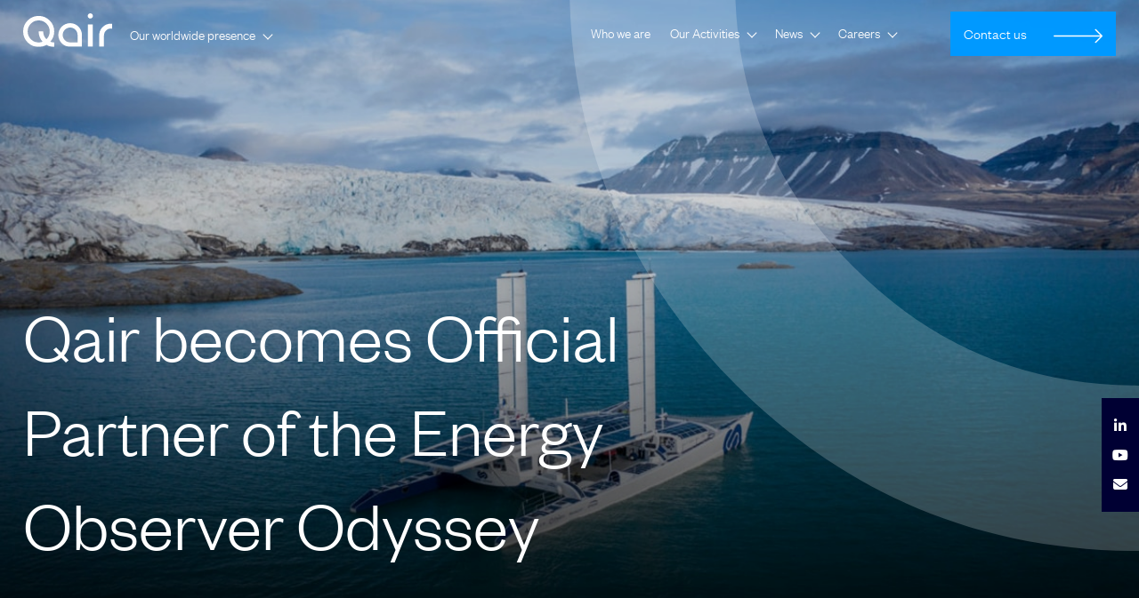

--- FILE ---
content_type: text/html; charset=UTF-8
request_url: https://www.qair.energy/qair-becomes-official-partner-of-the-energy-observer-odyssey/
body_size: 15539
content:
<!doctype html>
<html lang="en-US">
	<head>
		<meta charset="UTF-8">
		<title>Qair becomes Official Partner of the Energy Observer Odyssey &#8212; Qair Group</title>
<link data-rocket-prefetch href="https://static.axept.io" rel="dns-prefetch">
<link data-rocket-prefetch href="https://www.gstatic.com" rel="dns-prefetch">
<link data-rocket-prefetch href="https://www.googletagmanager.com" rel="dns-prefetch">
<link data-rocket-prefetch href="https://maps.googleapis.com" rel="dns-prefetch">
<link data-rocket-prefetch href="https://fonts.googleapis.com" rel="dns-prefetch">
<link data-rocket-prefetch href="https://www.google.com" rel="dns-prefetch">
		<meta http-equiv="X-UA-Compatible" content="IE=edge,chrome=1">
		<meta name="viewport" content="width=device-width, initial-scale=1, maximum-scale=1">
		<script data-minify="1" src="https://www.qair.energy/wp-content/cache/min/1/ajax/libs/gsap/3.4.0/gsap.min.js?ver=1768290775"></script>
		<script data-minify="1" src="https://www.qair.energy/wp-content/cache/min/1/ajax/libs/gsap/3.4.0/ScrollTrigger.min.js?ver=1768290776"></script>
        <script>
            window.axeptioSettings = {
                clientId: "65a7b4c4e52b72ef69896c81",
                                cookiesVersion: "qair-en",
                            };

            (function(d, s) {
                var t = d.getElementsByTagName(s)[0], e = d.createElement(s);
                e.async = true; e.src = "//static.axept.io/sdk.js";
                t.parentNode.insertBefore(e, t);
            })(document, "script");
        </script>
		        <!-- Google Tag Manager -->
			<script>(function(w,d,s,l,i){w[l]=w[l]||[];w[l].push({'gtm.start':
			new Date().getTime(),event:'gtm.js'});var f=d.getElementsByTagName(s)[0],
			j=d.createElement(s),dl=l!='dataLayer'?'&l='+l:'';j.async=true;j.src=
			'https://www.googletagmanager.com/gtm.js?id='+i+dl;f.parentNode.insertBefore(j,f);
			})(window,document,'script','dataLayer','GTM-KZVN9HGB');</script>
			<!-- End Google Tag Manager -->
				<meta name='robots' content='index, follow, max-image-preview:large, max-snippet:-1, max-video-preview:-1' />
<link rel="alternate" hreflang="en" href="https://www.qair.energy/qair-becomes-official-partner-of-the-energy-observer-odyssey/" />
<link rel="alternate" hreflang="x-default" href="https://www.qair.energy/qair-becomes-official-partner-of-the-energy-observer-odyssey/" />

	<!-- This site is optimized with the Yoast SEO plugin v26.8 - https://yoast.com/product/yoast-seo-wordpress/ -->
	<link rel="canonical" href="https://www.qair.energy/qair-becomes-official-partner-of-the-energy-observer-odyssey/" />
	<meta property="og:locale" content="en_US" />
	<meta property="og:type" content="article" />
	<meta property="og:title" content="Qair becomes Official Partner of the Energy Observer Odyssey &#8212; Qair Group" />
	<meta property="og:url" content="https://www.qair.energy/qair-becomes-official-partner-of-the-energy-observer-odyssey/" />
	<meta property="og:site_name" content="Qair Group" />
	<meta property="article:published_time" content="2022-02-04T14:08:20+00:00" />
	<meta property="article:modified_time" content="2024-02-06T13:35:16+00:00" />
	<meta property="og:image" content="https://www.qair.energy/wp-content/uploads/20190812_EO-SVALBARG_AD_-27-1200x799-1.jpg" />
	<meta property="og:image:width" content="1200" />
	<meta property="og:image:height" content="676" />
	<meta property="og:image:type" content="image/jpeg" />
	<meta name="author" content="traj" />
	<meta name="twitter:card" content="summary_large_image" />
	<meta name="twitter:label1" content="Written by" />
	<meta name="twitter:data1" content="traj" />
	<meta name="twitter:label2" content="Est. reading time" />
	<meta name="twitter:data2" content="1 minute" />
	<script type="application/ld+json" class="yoast-schema-graph">{"@context":"https://schema.org","@graph":[{"@type":"Article","@id":"https://www.qair.energy/qair-becomes-official-partner-of-the-energy-observer-odyssey/#article","isPartOf":{"@id":"https://www.qair.energy/qair-becomes-official-partner-of-the-energy-observer-odyssey/"},"author":{"name":"traj","@id":"https://www.qair.energy/#/schema/person/a12310601c8aa8413bef442864b740ce"},"headline":"Qair becomes Official Partner of the Energy Observer Odyssey","datePublished":"2022-02-04T14:08:20+00:00","dateModified":"2024-02-06T13:35:16+00:00","mainEntityOfPage":{"@id":"https://www.qair.energy/qair-becomes-official-partner-of-the-energy-observer-odyssey/"},"wordCount":9,"commentCount":0,"publisher":{"@id":"https://www.qair.energy/#organization"},"image":{"@id":"https://www.qair.energy/qair-becomes-official-partner-of-the-energy-observer-odyssey/#primaryimage"},"thumbnailUrl":"https://www.qair.energy/wp-content/uploads/20190812_EO-SVALBARG_AD_-27-1200x799-1.jpg","articleSection":["Press releases"],"inLanguage":"en-US"},{"@type":"WebPage","@id":"https://www.qair.energy/qair-becomes-official-partner-of-the-energy-observer-odyssey/","url":"https://www.qair.energy/qair-becomes-official-partner-of-the-energy-observer-odyssey/","name":"Qair becomes Official Partner of the Energy Observer Odyssey &#8212; Qair Group","isPartOf":{"@id":"https://www.qair.energy/#website"},"primaryImageOfPage":{"@id":"https://www.qair.energy/qair-becomes-official-partner-of-the-energy-observer-odyssey/#primaryimage"},"image":{"@id":"https://www.qair.energy/qair-becomes-official-partner-of-the-energy-observer-odyssey/#primaryimage"},"thumbnailUrl":"https://www.qair.energy/wp-content/uploads/20190812_EO-SVALBARG_AD_-27-1200x799-1.jpg","datePublished":"2022-02-04T14:08:20+00:00","dateModified":"2024-02-06T13:35:16+00:00","breadcrumb":{"@id":"https://www.qair.energy/qair-becomes-official-partner-of-the-energy-observer-odyssey/#breadcrumb"},"inLanguage":"en-US","potentialAction":[{"@type":"ReadAction","target":["https://www.qair.energy/qair-becomes-official-partner-of-the-energy-observer-odyssey/"]}]},{"@type":"ImageObject","inLanguage":"en-US","@id":"https://www.qair.energy/qair-becomes-official-partner-of-the-energy-observer-odyssey/#primaryimage","url":"https://www.qair.energy/wp-content/uploads/20190812_EO-SVALBARG_AD_-27-1200x799-1.jpg","contentUrl":"https://www.qair.energy/wp-content/uploads/20190812_EO-SVALBARG_AD_-27-1200x799-1.jpg","width":1200,"height":676},{"@type":"BreadcrumbList","@id":"https://www.qair.energy/qair-becomes-official-partner-of-the-energy-observer-odyssey/#breadcrumb","itemListElement":[{"@type":"ListItem","position":1,"name":"Accueil","item":"https://www.qair.energy/"},{"@type":"ListItem","position":2,"name":"News","item":"https://www.qair.energy/news/"},{"@type":"ListItem","position":3,"name":"Qair becomes Official Partner of the Energy Observer Odyssey"}]},{"@type":"WebSite","@id":"https://www.qair.energy/#website","url":"https://www.qair.energy/","name":"Qair Group","description":"Renewable energy company","publisher":{"@id":"https://www.qair.energy/#organization"},"potentialAction":[{"@type":"SearchAction","target":{"@type":"EntryPoint","urlTemplate":"https://www.qair.energy/?s={search_term_string}"},"query-input":{"@type":"PropertyValueSpecification","valueRequired":true,"valueName":"search_term_string"}}],"inLanguage":"en-US"},{"@type":"Organization","@id":"https://www.qair.energy/#organization","name":"Qair","url":"https://www.qair.energy/","logo":{"@type":"ImageObject","inLanguage":"en-US","@id":"https://www.qair.energy/#/schema/logo/image/","url":"https://www.qair.energy/wp-content/uploads/2023/09/logoB.svg","contentUrl":"https://www.qair.energy/wp-content/uploads/2023/09/logoB.svg","width":100,"height":38,"caption":"Qair"},"image":{"@id":"https://www.qair.energy/#/schema/logo/image/"},"sameAs":["https://www.linkedin.com/company/groupe-qair","https://www.youtube.com/@qairgroup3867"]},{"@type":"Person","@id":"https://www.qair.energy/#/schema/person/a12310601c8aa8413bef442864b740ce","name":"traj","image":{"@type":"ImageObject","inLanguage":"en-US","@id":"https://www.qair.energy/#/schema/person/image/","url":"https://secure.gravatar.com/avatar/2438ff9aa41e95dcd6506ea5529c12c5b288f1e566cbf7a73113fd604c1d1dee?s=96&d=mm&r=g","contentUrl":"https://secure.gravatar.com/avatar/2438ff9aa41e95dcd6506ea5529c12c5b288f1e566cbf7a73113fd604c1d1dee?s=96&d=mm&r=g","caption":"traj"},"url":"https://www.qair.energy/author/trajaobelina/"}]}</script>
	<!-- / Yoast SEO plugin. -->


<link rel='dns-prefetch' href='//cdnjs.cloudflare.com' />
<link rel='dns-prefetch' href='//maps.googleapis.com' />
<link rel='dns-prefetch' href='//cdn.jsdelivr.net' />

<link rel="alternate" title="oEmbed (JSON)" type="application/json+oembed" href="https://www.qair.energy/wp-json/oembed/1.0/embed?url=https%3A%2F%2Fwww.qair.energy%2Fqair-becomes-official-partner-of-the-energy-observer-odyssey%2F" />
<link rel="alternate" title="oEmbed (XML)" type="text/xml+oembed" href="https://www.qair.energy/wp-json/oembed/1.0/embed?url=https%3A%2F%2Fwww.qair.energy%2Fqair-becomes-official-partner-of-the-energy-observer-odyssey%2F&#038;format=xml" />
<style id='wp-img-auto-sizes-contain-inline-css' type='text/css'>
img:is([sizes=auto i],[sizes^="auto," i]){contain-intrinsic-size:3000px 1500px}
/*# sourceURL=wp-img-auto-sizes-contain-inline-css */
</style>
<style id='wp-emoji-styles-inline-css' type='text/css'>

	img.wp-smiley, img.emoji {
		display: inline !important;
		border: none !important;
		box-shadow: none !important;
		height: 1em !important;
		width: 1em !important;
		margin: 0 0.07em !important;
		vertical-align: -0.1em !important;
		background: none !important;
		padding: 0 !important;
	}
/*# sourceURL=wp-emoji-styles-inline-css */
</style>
<link rel='stylesheet' id='wp-block-library-css' href='https://www.qair.energy/wp-includes/css/dist/block-library/style.min.css?ver=932b49e5e7aa0e253ddc901254555c27' media='all' />
<style id='global-styles-inline-css' type='text/css'>
:root{--wp--preset--aspect-ratio--square: 1;--wp--preset--aspect-ratio--4-3: 4/3;--wp--preset--aspect-ratio--3-4: 3/4;--wp--preset--aspect-ratio--3-2: 3/2;--wp--preset--aspect-ratio--2-3: 2/3;--wp--preset--aspect-ratio--16-9: 16/9;--wp--preset--aspect-ratio--9-16: 9/16;--wp--preset--color--black: #000000;--wp--preset--color--cyan-bluish-gray: #abb8c3;--wp--preset--color--white: #ffffff;--wp--preset--color--pale-pink: #f78da7;--wp--preset--color--vivid-red: #cf2e2e;--wp--preset--color--luminous-vivid-orange: #ff6900;--wp--preset--color--luminous-vivid-amber: #fcb900;--wp--preset--color--light-green-cyan: #7bdcb5;--wp--preset--color--vivid-green-cyan: #00d084;--wp--preset--color--pale-cyan-blue: #8ed1fc;--wp--preset--color--vivid-cyan-blue: #0693e3;--wp--preset--color--vivid-purple: #9b51e0;--wp--preset--gradient--vivid-cyan-blue-to-vivid-purple: linear-gradient(135deg,rgb(6,147,227) 0%,rgb(155,81,224) 100%);--wp--preset--gradient--light-green-cyan-to-vivid-green-cyan: linear-gradient(135deg,rgb(122,220,180) 0%,rgb(0,208,130) 100%);--wp--preset--gradient--luminous-vivid-amber-to-luminous-vivid-orange: linear-gradient(135deg,rgb(252,185,0) 0%,rgb(255,105,0) 100%);--wp--preset--gradient--luminous-vivid-orange-to-vivid-red: linear-gradient(135deg,rgb(255,105,0) 0%,rgb(207,46,46) 100%);--wp--preset--gradient--very-light-gray-to-cyan-bluish-gray: linear-gradient(135deg,rgb(238,238,238) 0%,rgb(169,184,195) 100%);--wp--preset--gradient--cool-to-warm-spectrum: linear-gradient(135deg,rgb(74,234,220) 0%,rgb(151,120,209) 20%,rgb(207,42,186) 40%,rgb(238,44,130) 60%,rgb(251,105,98) 80%,rgb(254,248,76) 100%);--wp--preset--gradient--blush-light-purple: linear-gradient(135deg,rgb(255,206,236) 0%,rgb(152,150,240) 100%);--wp--preset--gradient--blush-bordeaux: linear-gradient(135deg,rgb(254,205,165) 0%,rgb(254,45,45) 50%,rgb(107,0,62) 100%);--wp--preset--gradient--luminous-dusk: linear-gradient(135deg,rgb(255,203,112) 0%,rgb(199,81,192) 50%,rgb(65,88,208) 100%);--wp--preset--gradient--pale-ocean: linear-gradient(135deg,rgb(255,245,203) 0%,rgb(182,227,212) 50%,rgb(51,167,181) 100%);--wp--preset--gradient--electric-grass: linear-gradient(135deg,rgb(202,248,128) 0%,rgb(113,206,126) 100%);--wp--preset--gradient--midnight: linear-gradient(135deg,rgb(2,3,129) 0%,rgb(40,116,252) 100%);--wp--preset--font-size--small: 13px;--wp--preset--font-size--medium: 20px;--wp--preset--font-size--large: 36px;--wp--preset--font-size--x-large: 42px;--wp--preset--spacing--20: 0.44rem;--wp--preset--spacing--30: 0.67rem;--wp--preset--spacing--40: 1rem;--wp--preset--spacing--50: 1.5rem;--wp--preset--spacing--60: 2.25rem;--wp--preset--spacing--70: 3.38rem;--wp--preset--spacing--80: 5.06rem;--wp--preset--shadow--natural: 6px 6px 9px rgba(0, 0, 0, 0.2);--wp--preset--shadow--deep: 12px 12px 50px rgba(0, 0, 0, 0.4);--wp--preset--shadow--sharp: 6px 6px 0px rgba(0, 0, 0, 0.2);--wp--preset--shadow--outlined: 6px 6px 0px -3px rgb(255, 255, 255), 6px 6px rgb(0, 0, 0);--wp--preset--shadow--crisp: 6px 6px 0px rgb(0, 0, 0);}:where(.is-layout-flex){gap: 0.5em;}:where(.is-layout-grid){gap: 0.5em;}body .is-layout-flex{display: flex;}.is-layout-flex{flex-wrap: wrap;align-items: center;}.is-layout-flex > :is(*, div){margin: 0;}body .is-layout-grid{display: grid;}.is-layout-grid > :is(*, div){margin: 0;}:where(.wp-block-columns.is-layout-flex){gap: 2em;}:where(.wp-block-columns.is-layout-grid){gap: 2em;}:where(.wp-block-post-template.is-layout-flex){gap: 1.25em;}:where(.wp-block-post-template.is-layout-grid){gap: 1.25em;}.has-black-color{color: var(--wp--preset--color--black) !important;}.has-cyan-bluish-gray-color{color: var(--wp--preset--color--cyan-bluish-gray) !important;}.has-white-color{color: var(--wp--preset--color--white) !important;}.has-pale-pink-color{color: var(--wp--preset--color--pale-pink) !important;}.has-vivid-red-color{color: var(--wp--preset--color--vivid-red) !important;}.has-luminous-vivid-orange-color{color: var(--wp--preset--color--luminous-vivid-orange) !important;}.has-luminous-vivid-amber-color{color: var(--wp--preset--color--luminous-vivid-amber) !important;}.has-light-green-cyan-color{color: var(--wp--preset--color--light-green-cyan) !important;}.has-vivid-green-cyan-color{color: var(--wp--preset--color--vivid-green-cyan) !important;}.has-pale-cyan-blue-color{color: var(--wp--preset--color--pale-cyan-blue) !important;}.has-vivid-cyan-blue-color{color: var(--wp--preset--color--vivid-cyan-blue) !important;}.has-vivid-purple-color{color: var(--wp--preset--color--vivid-purple) !important;}.has-black-background-color{background-color: var(--wp--preset--color--black) !important;}.has-cyan-bluish-gray-background-color{background-color: var(--wp--preset--color--cyan-bluish-gray) !important;}.has-white-background-color{background-color: var(--wp--preset--color--white) !important;}.has-pale-pink-background-color{background-color: var(--wp--preset--color--pale-pink) !important;}.has-vivid-red-background-color{background-color: var(--wp--preset--color--vivid-red) !important;}.has-luminous-vivid-orange-background-color{background-color: var(--wp--preset--color--luminous-vivid-orange) !important;}.has-luminous-vivid-amber-background-color{background-color: var(--wp--preset--color--luminous-vivid-amber) !important;}.has-light-green-cyan-background-color{background-color: var(--wp--preset--color--light-green-cyan) !important;}.has-vivid-green-cyan-background-color{background-color: var(--wp--preset--color--vivid-green-cyan) !important;}.has-pale-cyan-blue-background-color{background-color: var(--wp--preset--color--pale-cyan-blue) !important;}.has-vivid-cyan-blue-background-color{background-color: var(--wp--preset--color--vivid-cyan-blue) !important;}.has-vivid-purple-background-color{background-color: var(--wp--preset--color--vivid-purple) !important;}.has-black-border-color{border-color: var(--wp--preset--color--black) !important;}.has-cyan-bluish-gray-border-color{border-color: var(--wp--preset--color--cyan-bluish-gray) !important;}.has-white-border-color{border-color: var(--wp--preset--color--white) !important;}.has-pale-pink-border-color{border-color: var(--wp--preset--color--pale-pink) !important;}.has-vivid-red-border-color{border-color: var(--wp--preset--color--vivid-red) !important;}.has-luminous-vivid-orange-border-color{border-color: var(--wp--preset--color--luminous-vivid-orange) !important;}.has-luminous-vivid-amber-border-color{border-color: var(--wp--preset--color--luminous-vivid-amber) !important;}.has-light-green-cyan-border-color{border-color: var(--wp--preset--color--light-green-cyan) !important;}.has-vivid-green-cyan-border-color{border-color: var(--wp--preset--color--vivid-green-cyan) !important;}.has-pale-cyan-blue-border-color{border-color: var(--wp--preset--color--pale-cyan-blue) !important;}.has-vivid-cyan-blue-border-color{border-color: var(--wp--preset--color--vivid-cyan-blue) !important;}.has-vivid-purple-border-color{border-color: var(--wp--preset--color--vivid-purple) !important;}.has-vivid-cyan-blue-to-vivid-purple-gradient-background{background: var(--wp--preset--gradient--vivid-cyan-blue-to-vivid-purple) !important;}.has-light-green-cyan-to-vivid-green-cyan-gradient-background{background: var(--wp--preset--gradient--light-green-cyan-to-vivid-green-cyan) !important;}.has-luminous-vivid-amber-to-luminous-vivid-orange-gradient-background{background: var(--wp--preset--gradient--luminous-vivid-amber-to-luminous-vivid-orange) !important;}.has-luminous-vivid-orange-to-vivid-red-gradient-background{background: var(--wp--preset--gradient--luminous-vivid-orange-to-vivid-red) !important;}.has-very-light-gray-to-cyan-bluish-gray-gradient-background{background: var(--wp--preset--gradient--very-light-gray-to-cyan-bluish-gray) !important;}.has-cool-to-warm-spectrum-gradient-background{background: var(--wp--preset--gradient--cool-to-warm-spectrum) !important;}.has-blush-light-purple-gradient-background{background: var(--wp--preset--gradient--blush-light-purple) !important;}.has-blush-bordeaux-gradient-background{background: var(--wp--preset--gradient--blush-bordeaux) !important;}.has-luminous-dusk-gradient-background{background: var(--wp--preset--gradient--luminous-dusk) !important;}.has-pale-ocean-gradient-background{background: var(--wp--preset--gradient--pale-ocean) !important;}.has-electric-grass-gradient-background{background: var(--wp--preset--gradient--electric-grass) !important;}.has-midnight-gradient-background{background: var(--wp--preset--gradient--midnight) !important;}.has-small-font-size{font-size: var(--wp--preset--font-size--small) !important;}.has-medium-font-size{font-size: var(--wp--preset--font-size--medium) !important;}.has-large-font-size{font-size: var(--wp--preset--font-size--large) !important;}.has-x-large-font-size{font-size: var(--wp--preset--font-size--x-large) !important;}
/*# sourceURL=global-styles-inline-css */
</style>

<style id='classic-theme-styles-inline-css' type='text/css'>
/*! This file is auto-generated */
.wp-block-button__link{color:#fff;background-color:#32373c;border-radius:9999px;box-shadow:none;text-decoration:none;padding:calc(.667em + 2px) calc(1.333em + 2px);font-size:1.125em}.wp-block-file__button{background:#32373c;color:#fff;text-decoration:none}
/*# sourceURL=/wp-includes/css/classic-themes.min.css */
</style>
<link rel='stylesheet' id='wpml-legacy-dropdown-0-css' href='https://www.qair.energy/wp-content/plugins/sitepress-multilingual-cms/templates/language-switchers/legacy-dropdown/style.min.css?ver=1' media='all' />
<link rel='stylesheet' id='normalize-css' href='https://www.qair.energy/wp-content/themes/base/css/normalize.min.css?ver=2.1.3' media='all' />
<link data-minify="1" rel='stylesheet' id='fontawesome-css' href='https://www.qair.energy/wp-content/cache/min/1/ajax/libs/font-awesome/6.4.2/css/all.min.css?ver=1768290775' media='all' />
<link data-minify="1" rel='stylesheet' id='main-css' href='https://www.qair.energy/wp-content/cache/min/1/wp-content/themes/base/css/main.css?ver=1768290775' media='all' />
<script type="text/javascript" src="https://www.qair.energy/wp-includes/js/jquery/jquery.min.js?ver=3.7.1" id="jquery-core-js"></script>
<script type="text/javascript" src="https://www.qair.energy/wp-includes/js/jquery/jquery-migrate.min.js?ver=3.4.1" id="jquery-migrate-js"></script>
<script data-minify="1" type="text/javascript" src="https://www.qair.energy/wp-content/cache/min/1/ajax/libs/wow/1.1.2/wow.min.js?ver=1768290776" id="wow-js"></script>
<script data-minify="1" type="text/javascript" src="https://www.qair.energy/wp-content/cache/min/1/ajax/libs/jquery.touchswipe/1.6.19/jquery.touchSwipe.min.js?ver=1768290776" id="j-js"></script>
<script type="text/javascript" src="https://maps.googleapis.com/maps/api/js?key=AIzaSyBnzIMyeL1jdLYHvUZrE2ZKVM56hVnXl7I&amp;libraries=geometry&amp;region=MA&amp;language=en&amp;ver=1.0.0" id="map-js"></script>
<script data-minify="1" type="text/javascript" src="https://www.qair.energy/wp-content/cache/min/1/npm/@googlemaps/markerclustererplus/dist/index.min.js?ver=1768290776" id="cluster-js"></script>
<script type="text/javascript" src="https://www.qair.energy/wp-content/themes/base/js/main.min.js?ver=1.0.0" id="main-js"></script>
<script type="text/javascript" src="https://www.qair.energy/wp-content/plugins/sitepress-multilingual-cms/templates/language-switchers/legacy-dropdown/script.min.js?ver=1" id="wpml-legacy-dropdown-0-js"></script>
<link rel="https://api.w.org/" href="https://www.qair.energy/wp-json/" /><link rel="alternate" title="JSON" type="application/json" href="https://www.qair.energy/wp-json/wp/v2/posts/1662" /><meta name="generator" content="WPML ver:4.8.6 stt:1;" />
<link rel="icon" href="https://www.qair.energy/wp-content/uploads/cropped-favicon-32x32.png" sizes="32x32" />
<link rel="icon" href="https://www.qair.energy/wp-content/uploads/cropped-favicon-192x192.png" sizes="192x192" />
<link rel="apple-touch-icon" href="https://www.qair.energy/wp-content/uploads/cropped-favicon-180x180.png" />
<meta name="msapplication-TileImage" content="https://www.qair.energy/wp-content/uploads/cropped-favicon-270x270.png" />
		<style type="text/css" id="wp-custom-css">
			span[data-continent="oceanie"] {
	display: none;
}

.bloc_liste_pushs .pushs_list article .title_3 {

    line-height: 110%;
}

.bloc_push_actualites .button:before {
    background-color: #fff;
	color:#003;
}

.grecaptcha-badge {
	
	display:none;
}

.bloc_push_actualites .button:hover span {
   
	color:#003;
}

.btn-back { cursor:pointer;}

.bloc_push_actualites .button:hover:after {
content: "";
    display: inline-block;
    margin-left: 15px;
    background: url(https://www.qair.energy/wp-content/themes/base/img/cta-bleu.svg) no-repeat;
    width: 55px;
    height: 17px;
    vertical-align: middle;
    transition: all .3s;
}

.header .menu>li ul>li>a {
 border-top:none;
    border-bottom: 1px solid rgba(102,102,102,.16);
}

table tr td { border:1px solid #666; padding:15px;}

table tr td li { list-style:disc; margin-left:25px;}
 

form p.acceptance a { text-decoration:underline; transition: all .3s;}

p.acceptance {    font-size: 1.6rem; color:#444; line-height:21px; }

.wpml-ls-legacy-dropdown>ul {

    display: none;
}

.header .wpml-ls {
    width: 0px;
    margin: 0px 0px 0 61px;

}

.button:before {
    background-color: #000033;
}

.tags span:hover {
    background: #fff;
    border-color: #fff;
	color:#000033;
}
.size-post-thumbnail, .blog video {
    max-width: 100%;
    vertical-align: bottom;
    height: auto;
    aspect-ratio: 1200 / 633;
	object-fit: cover;
}

@media (max-height:700px){

	.bloc_entete .content {padding-bottom:10px;}

.bloc_entete .content p {
    line-height: 100%;
    margin-bottom: 10px;
    font-size: 80%;
}


}

		</style>
		<noscript><style id="rocket-lazyload-nojs-css">.rll-youtube-player, [data-lazy-src]{display:none !important;}</style></noscript>	<link data-minify="1" rel='stylesheet' id='contact-form-7-css' href='https://www.qair.energy/wp-content/cache/min/1/wp-content/plugins/contact-form-7/includes/css/styles.css?ver=1768290775' media='all' />
<style id="rocket-lazyrender-inline-css">[data-wpr-lazyrender] {content-visibility: auto;}</style><meta name="generator" content="WP Rocket 3.20.3" data-wpr-features="wpr_minify_js wpr_lazyload_images wpr_preconnect_external_domains wpr_automatic_lazy_rendering wpr_minify_css wpr_preload_links wpr_desktop" /></head>
	<body class="wp-singular post-template-default single single-post postid-1662 single-format-standard wp-theme-base">
					<!-- Google Tag Manager (noscript) -->
			<noscript><iframe src="https://www.googletagmanager.com/ns.html?id=GTM-KZVN9HGB"
			height="0" width="0" style="display:none;visibility:hidden"></iframe></noscript>
		<!-- End Google Tag Manager (noscript) -->
				<!-- header -->
		<header data-wpr-lazyrender="1" class="header animated fadeInDown ">
			<div  class="header_left">
								<a href="https://www.qair.energy" class="logo">
					<img class="logo_blanc" src="https://www.qair.energy/wp-content/uploads/2023/09/logo.svg" alt="">
					<img class="logo_noir" src="https://www.qair.energy/wp-content/uploads/2023/09/logoB.svg" alt="">
				</a>
				<ul id="menu-filiales" class="menu"><li id="menu-item-240" class="menu-item menu-item-type-custom menu-item-object-custom menu-item-has-children menu-item-240"><a href="https://www.qair.energy/who-we-are/?pays=">Our worldwide presence</a>
<ul class="sub-menu">
	<li id="menu-item-1267" class="menu-item menu-item-type-custom menu-item-object-custom menu-item-1267"><a href="https://www.qair.energy/who-we-are/?pays=azerbaijan#section3">Azerbaijan</a></li>
	<li id="menu-item-1124" class="menu-item menu-item-type-custom menu-item-object-custom menu-item-1124"><a href="https://www.qair.energy/who-we-are/?pays=brazil#section3">Brazil</a></li>
	<li id="menu-item-1268" class="menu-item menu-item-type-custom menu-item-object-custom menu-item-1268"><a href="https://www.qair.energy/who-we-are/?pays=burkina-faso#section3">Burkina Faso</a></li>
	<li id="menu-item-1269" class="menu-item menu-item-type-custom menu-item-object-custom menu-item-1269"><a href="https://www.qair.energy/who-we-are/?pays=chad#section3">Chad</a></li>
	<li id="menu-item-1270" class="menu-item menu-item-type-custom menu-item-object-custom menu-item-1270"><a href="https://france.qair.energy">France</a></li>
	<li id="menu-item-238" class="menu-item menu-item-type-custom menu-item-object-custom menu-item-238"><a href="https://deutschland.qair.energy">Germany</a></li>
	<li id="menu-item-1271" class="menu-item menu-item-type-custom menu-item-object-custom menu-item-1271"><a href="https://www.qair.energy/who-we-are/?pays=greece#section3">Greece</a></li>
	<li id="menu-item-1272" class="menu-item menu-item-type-custom menu-item-object-custom menu-item-1272"><a href="https://www.qair.energy/who-we-are/?pays=iceland#section3">Iceland</a></li>
	<li id="menu-item-1273" class="menu-item menu-item-type-custom menu-item-object-custom menu-item-1273"><a href="https://www.qair.energy/who-we-are/?pays=italy#section3">Italy</a></li>
	<li id="menu-item-1274" class="menu-item menu-item-type-custom menu-item-object-custom menu-item-1274"><a href="https://www.qair.energy/who-we-are/?pays=mauritius#section3">Mauritius</a></li>
	<li id="menu-item-1275" class="menu-item menu-item-type-custom menu-item-object-custom menu-item-1275"><a href="https://www.qair.energy/who-we-are/?pays=moldova#section3">Moldova</a></li>
	<li id="menu-item-1276" class="menu-item menu-item-type-custom menu-item-object-custom menu-item-1276"><a href="https://www.qair.energy/who-we-are/?pays=montenegro#section3">Montenegro</a></li>
	<li id="menu-item-1277" class="menu-item menu-item-type-custom menu-item-object-custom menu-item-1277"><a href="https://www.qair.energy/who-we-are/?pays=morocco#section3">Morocco</a></li>
	<li id="menu-item-1278" class="menu-item menu-item-type-custom menu-item-object-custom menu-item-1278"><a href="https://www.qair.energy/who-we-are/?pays=poland#section3">Poland</a></li>
	<li id="menu-item-1279" class="menu-item menu-item-type-custom menu-item-object-custom menu-item-1279"><a href="https://uk.qair.energy/">United Kingdom</a></li>
	<li id="menu-item-1280" class="menu-item menu-item-type-custom menu-item-object-custom menu-item-1280"><a href="https://www.qair.energy/who-we-are/?pays=romania#section3">Romania</a></li>
	<li id="menu-item-1281" class="menu-item menu-item-type-custom menu-item-object-custom menu-item-1281"><a href="https://www.qair.energy/who-we-are/?pays=seychelles#section3">Seychelles</a></li>
	<li id="menu-item-1282" class="menu-item menu-item-type-custom menu-item-object-custom menu-item-1282"><a href="https://www.qair.energy/who-we-are/?pays=senegal#section3">Senegal</a></li>
	<li id="menu-item-1283" class="menu-item menu-item-type-custom menu-item-object-custom menu-item-1283"><a href="https://www.qair.energy/who-we-are/?pays=spain#section3">Spain</a></li>
	<li id="menu-item-1284" class="menu-item menu-item-type-custom menu-item-object-custom menu-item-1284"><a href="https://www.qair.energy/who-we-are/?pays=tunisia#section3">Tunisia</a></li>
</ul>
</li>
</ul>				<div  class="openMenu"><span></span></div>
			</div>
			<div  class="header_right">
				<ul id="menu-header-droite" class="menu"><li id="menu-item-2216" class="menu-item menu-item-type-post_type menu-item-object-page menu-item-2216"><a href="https://www.qair.energy/who-we-are/">Who we are</a></li>
<li id="menu-item-52" class="menu-item menu-item-type-post_type menu-item-object-page menu-item-has-children menu-item-52"><a href="https://www.qair.energy/activites/">Our Activities</a>
<ul class="sub-menu">
	<li id="menu-item-930" class="menu-item menu-item-type-post_type menu-item-object-page menu-item-has-children menu-item-930"><a href="https://www.qair.energy/onshore-renewable/">Onshore Renewable</a>
	<ul class="sub-menu">
		<li id="menu-item-1294" class="menu-item menu-item-type-custom menu-item-object-custom menu-item-1294"><a href="https://www.qair.energy/onshore-renewable/#section21">Hydroelectricity</a></li>
		<li id="menu-item-935" class="menu-item menu-item-type-custom menu-item-object-custom menu-item-935"><a href="https://www.qair.energy/onshore-renewable#section22">Onshore solar</a></li>
		<li id="menu-item-936" class="menu-item menu-item-type-custom menu-item-object-custom menu-item-936"><a href="https://www.qair.energy/onshore-renewable#section23">Onshore wind</a></li>
	</ul>
</li>
	<li id="menu-item-931" class="menu-item menu-item-type-post_type menu-item-object-page menu-item-has-children menu-item-931"><a href="https://www.qair.energy/marine-renewable/">Marine Renewable</a>
	<ul class="sub-menu">
		<li id="menu-item-934" class="menu-item menu-item-type-custom menu-item-object-custom menu-item-934"><a href="https://www.qair.energy/marine-renewable#section21">Floating offshore wind</a></li>
		<li id="menu-item-933" class="menu-item menu-item-type-custom menu-item-object-custom menu-item-933"><a href="https://www.qair.energy/marine-renewable#section22">Fixed offshore wind</a></li>
	</ul>
</li>
	<li id="menu-item-932" class="menu-item menu-item-type-post_type menu-item-object-page menu-item-932"><a href="https://www.qair.energy/green-hydrogen/">Renewable Hydrogen</a></li>
	<li id="menu-item-929" class="menu-item menu-item-type-post_type menu-item-object-page menu-item-has-children menu-item-929"><a href="https://www.qair.energy/energy-management/">Energy Management</a>
	<ul class="sub-menu">
		<li id="menu-item-939" class="menu-item menu-item-type-custom menu-item-object-custom menu-item-939"><a href="https://www.qair.energy/energy-management#section21">Power purchase agreements &#8211; PPA</a></li>
		<li id="menu-item-937" class="menu-item menu-item-type-custom menu-item-object-custom menu-item-937"><a href="https://www.qair.energy/energy-management#section22">Energy-from-waste</a></li>
		<li id="menu-item-938" class="menu-item menu-item-type-custom menu-item-object-custom menu-item-938"><a href="https://www.qair.energy/energy-management#section23">Battery storage</a></li>
	</ul>
</li>
	<li id="menu-item-3693" class="menu-item menu-item-type-custom menu-item-object-custom menu-item-3693"><a href="https://www.qair.energy/activites/#section2">All our projects</a></li>
</ul>
</li>
<li id="menu-item-53" class="menu-item menu-item-type-post_type menu-item-object-page current_page_parent menu-item-has-children menu-item-53"><a href="https://www.qair.energy/news/">News</a>
<ul class="sub-menu">
	<li id="menu-item-363" class="menu-item menu-item-type-custom menu-item-object-custom menu-item-363"><a href="https://www.qair.energy/news?cat=news">News</a></li>
	<li id="menu-item-1261" class="menu-item menu-item-type-custom menu-item-object-custom menu-item-1261"><a href="https://www.qair.energy/news/?cat=press-releases">Press releases</a></li>
	<li id="menu-item-4218" class="menu-item menu-item-type-post_type menu-item-object-page menu-item-4218"><a href="https://www.qair.energy/press-room/">Press Room</a></li>
</ul>
</li>
<li id="menu-item-54" class="menu-item menu-item-type-post_type menu-item-object-page menu-item-has-children menu-item-54"><a href="https://www.qair.energy/careers/">Careers</a>
<ul class="sub-menu">
	<li id="menu-item-561" class="menu-item menu-item-type-custom menu-item-object-custom menu-item-561"><a href="https://www.qair.energy/careers#section2">Our Offices</a></li>
	<li id="menu-item-562" class="menu-item menu-item-type-custom menu-item-object-custom menu-item-562"><a href="https://www.qair.energy/careers#section3">Testimonials</a></li>
	<li id="menu-item-563" class="menu-item menu-item-type-custom menu-item-object-custom menu-item-563"><a href="https://www.qair.energy/careers#section4">Our job offers</a></li>
</ul>
</li>
</ul>                <span style=" width: 50px; position: relative; display: flex; flex-direction: column; justify-content: center;">&nbsp;</span>									<a class="button button_go openContact" href="mailto:contact@qair.energy" target="_self"><span>Contact us</span></a>
							</div>
		</header>
		<div data-wpr-lazyrender="1" class="menuMobile">
				<ul id="menu-filiales-1" class="menu"><li class="menu-item menu-item-type-custom menu-item-object-custom menu-item-has-children menu-item-240"><a href="https://www.qair.energy/who-we-are/?pays=">Our worldwide presence</a>
<ul class="sub-menu">
	<li class="menu-item menu-item-type-custom menu-item-object-custom menu-item-1267"><a href="https://www.qair.energy/who-we-are/?pays=azerbaijan#section3">Azerbaijan</a></li>
	<li class="menu-item menu-item-type-custom menu-item-object-custom menu-item-1124"><a href="https://www.qair.energy/who-we-are/?pays=brazil#section3">Brazil</a></li>
	<li class="menu-item menu-item-type-custom menu-item-object-custom menu-item-1268"><a href="https://www.qair.energy/who-we-are/?pays=burkina-faso#section3">Burkina Faso</a></li>
	<li class="menu-item menu-item-type-custom menu-item-object-custom menu-item-1269"><a href="https://www.qair.energy/who-we-are/?pays=chad#section3">Chad</a></li>
	<li class="menu-item menu-item-type-custom menu-item-object-custom menu-item-1270"><a href="https://france.qair.energy">France</a></li>
	<li class="menu-item menu-item-type-custom menu-item-object-custom menu-item-238"><a href="https://deutschland.qair.energy">Germany</a></li>
	<li class="menu-item menu-item-type-custom menu-item-object-custom menu-item-1271"><a href="https://www.qair.energy/who-we-are/?pays=greece#section3">Greece</a></li>
	<li class="menu-item menu-item-type-custom menu-item-object-custom menu-item-1272"><a href="https://www.qair.energy/who-we-are/?pays=iceland#section3">Iceland</a></li>
	<li class="menu-item menu-item-type-custom menu-item-object-custom menu-item-1273"><a href="https://www.qair.energy/who-we-are/?pays=italy#section3">Italy</a></li>
	<li class="menu-item menu-item-type-custom menu-item-object-custom menu-item-1274"><a href="https://www.qair.energy/who-we-are/?pays=mauritius#section3">Mauritius</a></li>
	<li class="menu-item menu-item-type-custom menu-item-object-custom menu-item-1275"><a href="https://www.qair.energy/who-we-are/?pays=moldova#section3">Moldova</a></li>
	<li class="menu-item menu-item-type-custom menu-item-object-custom menu-item-1276"><a href="https://www.qair.energy/who-we-are/?pays=montenegro#section3">Montenegro</a></li>
	<li class="menu-item menu-item-type-custom menu-item-object-custom menu-item-1277"><a href="https://www.qair.energy/who-we-are/?pays=morocco#section3">Morocco</a></li>
	<li class="menu-item menu-item-type-custom menu-item-object-custom menu-item-1278"><a href="https://www.qair.energy/who-we-are/?pays=poland#section3">Poland</a></li>
	<li class="menu-item menu-item-type-custom menu-item-object-custom menu-item-1279"><a href="https://uk.qair.energy/">United Kingdom</a></li>
	<li class="menu-item menu-item-type-custom menu-item-object-custom menu-item-1280"><a href="https://www.qair.energy/who-we-are/?pays=romania#section3">Romania</a></li>
	<li class="menu-item menu-item-type-custom menu-item-object-custom menu-item-1281"><a href="https://www.qair.energy/who-we-are/?pays=seychelles#section3">Seychelles</a></li>
	<li class="menu-item menu-item-type-custom menu-item-object-custom menu-item-1282"><a href="https://www.qair.energy/who-we-are/?pays=senegal#section3">Senegal</a></li>
	<li class="menu-item menu-item-type-custom menu-item-object-custom menu-item-1283"><a href="https://www.qair.energy/who-we-are/?pays=spain#section3">Spain</a></li>
	<li class="menu-item menu-item-type-custom menu-item-object-custom menu-item-1284"><a href="https://www.qair.energy/who-we-are/?pays=tunisia#section3">Tunisia</a></li>
</ul>
</li>
</ul>				<ul id="menu-header-droite-1" class="menu"><li class="menu-item menu-item-type-post_type menu-item-object-page menu-item-2216"><a href="https://www.qair.energy/who-we-are/">Who we are</a></li>
<li class="menu-item menu-item-type-post_type menu-item-object-page menu-item-has-children menu-item-52"><a href="https://www.qair.energy/activites/">Our Activities</a>
<ul class="sub-menu">
	<li class="menu-item menu-item-type-post_type menu-item-object-page menu-item-has-children menu-item-930"><a href="https://www.qair.energy/onshore-renewable/">Onshore Renewable</a>
	<ul class="sub-menu">
		<li class="menu-item menu-item-type-custom menu-item-object-custom menu-item-1294"><a href="https://www.qair.energy/onshore-renewable/#section21">Hydroelectricity</a></li>
		<li class="menu-item menu-item-type-custom menu-item-object-custom menu-item-935"><a href="https://www.qair.energy/onshore-renewable#section22">Onshore solar</a></li>
		<li class="menu-item menu-item-type-custom menu-item-object-custom menu-item-936"><a href="https://www.qair.energy/onshore-renewable#section23">Onshore wind</a></li>
	</ul>
</li>
	<li class="menu-item menu-item-type-post_type menu-item-object-page menu-item-has-children menu-item-931"><a href="https://www.qair.energy/marine-renewable/">Marine Renewable</a>
	<ul class="sub-menu">
		<li class="menu-item menu-item-type-custom menu-item-object-custom menu-item-934"><a href="https://www.qair.energy/marine-renewable#section21">Floating offshore wind</a></li>
		<li class="menu-item menu-item-type-custom menu-item-object-custom menu-item-933"><a href="https://www.qair.energy/marine-renewable#section22">Fixed offshore wind</a></li>
	</ul>
</li>
	<li class="menu-item menu-item-type-post_type menu-item-object-page menu-item-932"><a href="https://www.qair.energy/green-hydrogen/">Renewable Hydrogen</a></li>
	<li class="menu-item menu-item-type-post_type menu-item-object-page menu-item-has-children menu-item-929"><a href="https://www.qair.energy/energy-management/">Energy Management</a>
	<ul class="sub-menu">
		<li class="menu-item menu-item-type-custom menu-item-object-custom menu-item-939"><a href="https://www.qair.energy/energy-management#section21">Power purchase agreements &#8211; PPA</a></li>
		<li class="menu-item menu-item-type-custom menu-item-object-custom menu-item-937"><a href="https://www.qair.energy/energy-management#section22">Energy-from-waste</a></li>
		<li class="menu-item menu-item-type-custom menu-item-object-custom menu-item-938"><a href="https://www.qair.energy/energy-management#section23">Battery storage</a></li>
	</ul>
</li>
	<li class="menu-item menu-item-type-custom menu-item-object-custom menu-item-3693"><a href="https://www.qair.energy/activites/#section2">All our projects</a></li>
</ul>
</li>
<li class="menu-item menu-item-type-post_type menu-item-object-page current_page_parent menu-item-has-children menu-item-53"><a href="https://www.qair.energy/news/">News</a>
<ul class="sub-menu">
	<li class="menu-item menu-item-type-custom menu-item-object-custom menu-item-363"><a href="https://www.qair.energy/news?cat=news">News</a></li>
	<li class="menu-item menu-item-type-custom menu-item-object-custom menu-item-1261"><a href="https://www.qair.energy/news/?cat=press-releases">Press releases</a></li>
	<li class="menu-item menu-item-type-post_type menu-item-object-page menu-item-4218"><a href="https://www.qair.energy/press-room/">Press Room</a></li>
</ul>
</li>
<li class="menu-item menu-item-type-post_type menu-item-object-page menu-item-has-children menu-item-54"><a href="https://www.qair.energy/careers/">Careers</a>
<ul class="sub-menu">
	<li class="menu-item menu-item-type-custom menu-item-object-custom menu-item-561"><a href="https://www.qair.energy/careers#section2">Our Offices</a></li>
	<li class="menu-item menu-item-type-custom menu-item-object-custom menu-item-562"><a href="https://www.qair.energy/careers#section3">Testimonials</a></li>
	<li class="menu-item menu-item-type-custom menu-item-object-custom menu-item-563"><a href="https://www.qair.energy/careers#section4">Our job offers</a></li>
</ul>
</li>
</ul>				
<div
	 class="wpml-ls-statics-shortcode_actions wpml-ls wpml-ls-legacy-dropdown js-wpml-ls-legacy-dropdown">
	<ul role="menu">

		<li role="none" tabindex="0" class="wpml-ls-slot-shortcode_actions wpml-ls-item wpml-ls-item-en wpml-ls-current-language wpml-ls-first-item wpml-ls-last-item wpml-ls-item-legacy-dropdown">
			<a href="#" class="js-wpml-ls-item-toggle wpml-ls-item-toggle" role="menuitem" title="Switch to En">
                <span class="wpml-ls-native" role="menuitem">En</span></a>

			<ul class="wpml-ls-sub-menu" role="menu">
							</ul>

		</li>

	</ul>
</div>
									<a class="button button_go openContact" href="mailto:contact@qair.energy" target="_self"><span>Contact us</span></a>
						</div>
		<aside class="popin popin_contact">
			<div class="close"></div>
			<div  class="content">
				<span class="close"></span>
				
<div class="wpcf7 no-js" id="wpcf7-f179-o1" lang="fr-FR" dir="ltr" data-wpcf7-id="179">
<div class="screen-reader-response"><p role="status" aria-live="polite" aria-atomic="true"></p> <ul></ul></div>
<form action="/qair-becomes-official-partner-of-the-energy-observer-odyssey/#wpcf7-f179-o1" method="post" class="wpcf7-form init" aria-label="Formulaire de contact" novalidate="novalidate" data-status="init">
<fieldset class="hidden-fields-container"><input type="hidden" name="_wpcf7" value="179" /><input type="hidden" name="_wpcf7_version" value="6.1.4" /><input type="hidden" name="_wpcf7_locale" value="fr_FR" /><input type="hidden" name="_wpcf7_unit_tag" value="wpcf7-f179-o1" /><input type="hidden" name="_wpcf7_container_post" value="0" /><input type="hidden" name="_wpcf7_posted_data_hash" value="" /><input type="hidden" name="_wpcf7_recaptcha_response" value="" />
</fieldset>
<p class="title_3">Your request
</p>
<p><label>Subject<span class="wpcf7-form-control-wrap" data-name="sujet"><select class="wpcf7-form-control wpcf7-select wpcf7-validates-as-required" id="sujet" aria-required="true" aria-invalid="false" name="sujet"><option value="">Please choose an option</option><option value="General inquiries">General inquiries</option><option value="Press contact">Press contact</option><option value="Get E-mail alerts">Get E-mail alerts</option><option value="Make an appointment">Make an appointment</option></select></span> </label><label>Lastname<span class="wpcf7-form-control-wrap" data-name="your-name"><input size="40" maxlength="400" class="wpcf7-form-control wpcf7-text wpcf7-validates-as-required" autocomplete="name" aria-required="true" aria-invalid="false" value="" type="text" name="your-name" /></span> </label><label>Firstname<span class="wpcf7-form-control-wrap" data-name="your-firstname"><input size="40" maxlength="400" class="wpcf7-form-control wpcf7-text wpcf7-validates-as-required" autocomplete="firstname" aria-required="true" aria-invalid="false" value="" type="text" name="your-firstname" /></span> </label><label>Email address<span class="wpcf7-form-control-wrap" data-name="your-email"><input size="40" maxlength="400" class="wpcf7-form-control wpcf7-email wpcf7-validates-as-required wpcf7-text wpcf7-validates-as-email" autocomplete="email" aria-required="true" aria-invalid="false" value="" type="email" name="your-email" /></span> </label><label>Message<span class="wpcf7-form-control-wrap" data-name="your-message"><textarea cols="40" rows="10" maxlength="2000" class="wpcf7-form-control wpcf7-textarea" aria-invalid="false" name="your-message"></textarea></span> </label>
</p>
<p class="acceptance">The information you provide will be used to process your request. For more information, please consult <a href="/politique-de-confidentialite/">our privacy policy.</a>.
</p>
<p><button type="submit" class="wpcf7-form-control wpcf7-submit button button_go button_bleuclair"><span>Send</span></button>
</p><div class="wpcf7-response-output" aria-hidden="true"></div>
</form>
</div>
			</div>
		</aside>
		<aside class="popin popin_candidature">
			<div class="close"></div>
			<div class="content">
				<span class="close"></span>
				
<div class="wpcf7 no-js" id="wpcf7-f869-o2" lang="fr-FR" dir="ltr" data-wpcf7-id="869">
<div class="screen-reader-response"><p role="status" aria-live="polite" aria-atomic="true"></p> <ul></ul></div>
<form action="/qair-becomes-official-partner-of-the-energy-observer-odyssey/#wpcf7-f869-o2" method="post" class="wpcf7-form init" aria-label="Formulaire de contact" enctype="multipart/form-data" novalidate="novalidate" data-status="init">
<fieldset class="hidden-fields-container"><input type="hidden" name="_wpcf7" value="869" /><input type="hidden" name="_wpcf7_version" value="6.1.4" /><input type="hidden" name="_wpcf7_locale" value="fr_FR" /><input type="hidden" name="_wpcf7_unit_tag" value="wpcf7-f869-o2" /><input type="hidden" name="_wpcf7_container_post" value="0" /><input type="hidden" name="_wpcf7_posted_data_hash" value="" /><input type="hidden" name="_wpcf7_recaptcha_response" value="" />
</fieldset>
<p class="title_3">Your application
</p>
<p><label>Lastname<span class="wpcf7-form-control-wrap" data-name="your-name"><input size="40" maxlength="400" class="wpcf7-form-control wpcf7-text wpcf7-validates-as-required" autocomplete="name" aria-required="true" aria-invalid="false" value="" type="text" name="your-name" /></span> </label><label>Firstname<span class="wpcf7-form-control-wrap" data-name="your-firstname"><input size="40" maxlength="400" class="wpcf7-form-control wpcf7-text wpcf7-validates-as-required" autocomplete="firstname" aria-required="true" aria-invalid="false" value="" type="text" name="your-firstname" /></span> </label><label>Mail address<span class="wpcf7-form-control-wrap" data-name="your-email"><input size="40" maxlength="400" class="wpcf7-form-control wpcf7-email wpcf7-validates-as-required wpcf7-text wpcf7-validates-as-email" autocomplete="email" aria-required="true" aria-invalid="false" value="" type="email" name="your-email" /></span> </label>
</p>
<p class="inputFile"><span class="wpcf7-form-control-wrap" data-name="pj"><input size="40" class="wpcf7-form-control wpcf7-file" id="file1" accept="image/*,.txt,application/pdf,application/msword,application/vnd.openxmlformats-officedocument.wordprocessingml.document" aria-invalid="false" type="file" name="pj" /></span><label for="file1" class="button"><span>Choose your attachment</span></label>
</p>
<p class="inputFile"><span class="wpcf7-form-control-wrap" data-name="pj2"><input size="40" class="wpcf7-form-control wpcf7-file" id="file2" accept="image/*,.txt,application/pdf,application/msword,application/vnd.openxmlformats-officedocument.wordprocessingml.document" aria-invalid="false" type="file" name="pj2" /></span><label for="file2" class="button"><span>Choose your attachment</span></label>
</p>
<p><button type="submit" class="wpcf7-form-control wpcf7-submit button button_go button_bleuclair"><span>Send</span></button>
</p><div class="wpcf7-response-output" aria-hidden="true"></div>
</form>
</div>
			</div>
		</aside>
		
<main  class="">
  <section class='bloc_entete color-blanc overlay'  id='section1'>              <figure class="background animated fadeIn">
          <img src="data:image/svg+xml,%3Csvg%20xmlns='http://www.w3.org/2000/svg'%20viewBox='0%200%200%200'%3E%3C/svg%3E" alt="" data-lazy-src="https://www.qair.energy/wp-content/uploads/20190812_EO-SVALBARG_AD_-27-1200x799-1.jpg"><noscript><img src="https://www.qair.energy/wp-content/uploads/20190812_EO-SVALBARG_AD_-27-1200x799-1.jpg" alt=""></noscript>
        </figure>
         
  <div class="content">
          <h1 class="title wow fadeInDown">Qair becomes Official Partner of the Energy Observer Odyssey</h1>
     
     
      </div>
</section><section class='bloc_texte bg_white'  id='section2'>  <div  class="container free-content">
        <div class="chapo wow fadeInDown"><p><strong>Paris, February 4th, 2022</strong> &#8211; The independent renewable energy producer Qair supports Energy Observer, the first hydrogen ship and the first French ambassador of the 17 UN Sustainable Development Goals, by becoming an official partner of its round-the-world Odyssey for the next 3 years.</p>
</div>
     
  </div>
  <div  class="container free-content col-1">
          <div class=" wow fadeInDown"  style="column-count:1"><p>Linked by a common will to accelerate the energy transition through a technological, innovative and human project, Qair will bring to Energy Observer its international and multi-local vision of the development of responsible energy production ecosystems.</p>
<p><strong>A laboratory for energy transition<br />
</strong>Energy Observer is the name of the first autonomous and zero-emission hydrogen ship, both a plea and a laboratory for the ecological transition. A true flagship of future smart-grids, it is developing an optimized energy mix that mobilizes solar, wind and hydro-generation.</p>
<p>In each of these fields, the laboratory ship experiments, develops, optimizes and assembles the world&#8217;s most efficient components. It then stores its energy production in batteries and, above all, in a complete renewable hydrogen system produced from the electrolysis of sea water.</p>
<p>The development of <strong>reliable, sustainable, emission-free and economically accessible energy solutions</strong> are at the heart of the challenges of this round-the-world Odyssey.</p>
<p><strong>Hydrogen to decarbonize maritime transport<br />
</strong>The challenges of the marine environment are a major concern for Qair, a pioneer in floating wind power, winner of the 2022 Scottish offshore wind tender for 2GW and bidder in the South Brittany offshore wind tender, and the developer of a tidal power pilot project in the Alderney Race / Raz Blanchard.</p>
<p>This partnership is in line with the actions taken by Qair to study and preserve the marine environment in which it operates, and which are leading the group to support such an initiative aimed at decarbonizing and preserving the oceans.</p>
<p>To this end, Energy Observer will present a zero-emission cargo ship with disruptive technologies next week in Brest at the One Ocean Summit, the first international summit dedicated to ocean preservation and organized at the initiative of France.</p>
<blockquote><p>&#8220;We are very pleased to count Qair among our official partners. Our collaboration is very consistent : Qair is an agile, international and versatile player in the field of renewable energy, just like Energy Observer! Its expertise will be precious for the continuation of our Odyssey around the world &#8221; <strong>said Victorien Erussard, President and founder of Energy Observer.</strong></p>
<p>&#8220;We are proud to join the Energy Observer Odyssey and to support this crew of passionate and inspiring experts. Their research and their journey will help accelerate the energy transition and fight against ocean pollution, two subjects that are at the heart of all Qair teams concerns&#8221; <strong>said Louis Blanchard, President of Qair.</strong></p></blockquote>
</div>
     
      </div>
  
</section><section class='bloc_texte bg_white'  id='section3'>  <div  class="container free-content">
   
  </div>
  <div  class="container free-content col-1">
          <div class=" wow fadeInDown"  style="column-count:1"><p><strong>About Energy Observer<br />
</strong>Energy Observer is the name of the first hydrogen-powered, zero-emission vessel to be self-sufficient in energy, advocating and serving as a laboratory for ecological transition. The development of reliable, sustainable, emission-free, and economically accessible energy solutions is at the heart of our odyssey and our industrial subsidiary EODev. We have been sailing around the world for 7 years, stopping in iconic cities to meet pioneers who devote their energy to the development of sustainable solutions that respect the planet. As the first French ambassador for the 17 Sustainable Development Goals set by the UN, our mission &#8211; reinforced by our endowment fund Energy Observer Foundation &#8211; is to raise awareness of the ecological transition issues and explore solutions that prove that another energy future is possible.</p>
<p>Energy Observer has received the High Patronage of Mr. Emmanuel Macron, President of the French Republic. It has the official support of the Ministry of Ecological Transition, UNESCO, the European Union, Irena, and Ademe. (https://www.energy-observer.org/)</p>
<p>Photo: Energy Observer Productions</p>
</div>
     
      </div>
  
</section><section class='bloc_texte' bg_blanc'>        <div  class="container free-content">
                      <div class=" wow fadeInDown" ><p><strong>About Qair</strong></p>
<p>Qair is an independent renewable energy company developing, financing, building, and operating solar, wind, waste-to-energy, storage and green hydrogen production assets.</p>
<p>With 1.7 GW of capacity in operation or construction, the Group&#8217;s 780 employees are developing a portfolio pipeline of 35 GW in 20 countries across Europe, Latin America and Africa. Our ambition is to become an independent leader in responsible energy.</p>
<p><strong>For media inquiries, please contact:<br />
</strong></p>
<ul>
<li>Media Relations : <a href="mailto:press@qair.energy">press@qair.energy</a> | +33 (0)1 79 35 67 11</li>
</ul>
</div>
           
        </div>
      </section></main>

		<footer data-wpr-lazyrender="1" class="footer">
			<div  class="container footer_haut">
								<a href="https://www.qair.energy" class="logo wow fadeInUp">
					<img class="logo_blanc" src="https://www.qair.energy/wp-content/uploads/2023/09/logo.svg" alt="">
				</a>
									<div  class="wow fadeInUp"><p><strong>Headquarters</strong></p>
<p>109, rue du Faubourg Saint-Honoré<br />
75008 Paris<br />
France</p>
<p><a href="tel:+33179356713">+33 (0)1 79 35 67 13</a></p>
</div>
								<div  class="wow fadeInUp">
				<ul id="menu-footer-centre" class="menu"><li id="menu-item-41" class="menu-item menu-item-type-custom menu-item-object-custom menu-item-home menu-item-41"><a href="https://www.qair.energy/">Homepage</a></li>
<li id="menu-item-615" class="menu-item menu-item-type-post_type menu-item-object-page menu-item-615"><a href="https://www.qair.energy/who-we-are/">Who we are</a></li>
<li id="menu-item-614" class="menu-item menu-item-type-post_type menu-item-object-page menu-item-614"><a href="https://www.qair.energy/activites/">Our Activities</a></li>
<li id="menu-item-1461" class="menu-item menu-item-type-post_type menu-item-object-page current_page_parent menu-item-1461"><a href="https://www.qair.energy/news/">News</a></li>
<li id="menu-item-4219" class="menu-item menu-item-type-post_type menu-item-object-page menu-item-4219"><a href="https://www.qair.energy/press-room/">Press Room</a></li>
</ul>				</div>
				<div  class="wow fadeInUp">
				<ul id="menu-footer-droite" class="menu"><li id="menu-item-47" class="menu-item menu-item-type-post_type menu-item-object-page menu-item-47"><a href="https://www.qair.energy/careers/">Careers</a></li>
<li id="menu-item-46" class="openContact menu-item menu-item-type-post_type menu-item-object-page menu-item-46"><a href="https://www.qair.energy/contact-us/">Contact</a></li>
</ul>										<p class="reseaux wow fadeInUp">
													<a target="_blank" href="https://www.linkedin.com/company/groupe-qair"><i class="fa-classic fa-brands fa-linkedin-in" aria-hidden="true"></i></a>
													<a target="_blank" href="https://www.youtube.com/@qairgroup"><i class="fa-classic fa-brands fa-youtube" aria-hidden="true"></i></a>
												</p>
									</div>
				<div  class="wow fadeInUp">
				<ul id="menu-footer-bas" class="menu wow fadeInUp"><li id="menu-item-39" class="menu-item menu-item-type-post_type menu-item-object-page menu-item-39"><a href="https://www.qair.energy/cgv/">General Terms and Conditions of Use</a></li>
<li id="menu-item-38" class="menu-item menu-item-type-post_type menu-item-object-page menu-item-38"><a href="https://www.qair.energy/privacy-policy-2/">Privacy policy</a></li>
<li id="menu-item-40" class="menu-item menu-item-type-post_type menu-item-object-page menu-item-40"><a href="https://www.qair.energy/mentions-legales/">Legal notice</a></li>
<li id="menu-item-1547" class="menu-item menu-item-type-custom menu-item-object-custom menu-item-1547"><a href="https://www.qair.energy/documentation-environmental-social-reports/">Documentation, environmental and social reports</a></li>
<li id="menu-item-1997" class="menu-item menu-item-type-custom menu-item-object-custom menu-item-1997"><a href="https://www.qair.energy/compliance/">Compliance</a></li>
</ul>				</div>
			</div>
			<div  class="footer_bas">
								<a href="https://www.qair.energy" class="logo wow fadeIn">
					<img src="https://www.qair.energy/wp-content/uploads/logo1.svg" alt="">
				</a>
				
								<video class="wow fadeIn" loop muted autoplay><source src="https://www.qair.energy/wp-content/uploads/qair-footer.mp4" type="video/mp4" />
				</video>
				                <p>&copy; 2026 Qair. All rights reserved.</p>
			</div>
		</footer>

					<div data-wpr-lazyrender="1" class="share animated fadeInleft">
				<p class="title_upp"></p>
									<a target="_blank" href="https://www.linkedin.com/company/groupe-qair"><i class="fa-classic fa-brands fa-linkedin-in" aria-hidden="true"></i><span>Follow us on Linkedin</span></a>
									<a target="_blank" href="https://www.youtube.com/@qairgroup"><i class="fa-classic fa-brands fa-youtube" aria-hidden="true"></i><span>Follow us on Youtube</span></a>
				                				<a class="openContactNews" href="#"><i class="fa fa-envelope" aria-hidden="true"></i><span>Get emails alerts</span></a>
                                			</div>
		        		<!-- /footer -->
		<script type="speculationrules">
{"prefetch":[{"source":"document","where":{"and":[{"href_matches":"/*"},{"not":{"href_matches":["/wp-*.php","/wp-admin/*","/wp-content/uploads/*","/wp-content/*","/wp-content/plugins/*","/wp-content/themes/base/*","/*\\?(.+)"]}},{"not":{"selector_matches":"a[rel~=\"nofollow\"]"}},{"not":{"selector_matches":".no-prefetch, .no-prefetch a"}}]},"eagerness":"conservative"}]}
</script>
<script type="text/javascript" id="rocket-browser-checker-js-after">
/* <![CDATA[ */
"use strict";var _createClass=function(){function defineProperties(target,props){for(var i=0;i<props.length;i++){var descriptor=props[i];descriptor.enumerable=descriptor.enumerable||!1,descriptor.configurable=!0,"value"in descriptor&&(descriptor.writable=!0),Object.defineProperty(target,descriptor.key,descriptor)}}return function(Constructor,protoProps,staticProps){return protoProps&&defineProperties(Constructor.prototype,protoProps),staticProps&&defineProperties(Constructor,staticProps),Constructor}}();function _classCallCheck(instance,Constructor){if(!(instance instanceof Constructor))throw new TypeError("Cannot call a class as a function")}var RocketBrowserCompatibilityChecker=function(){function RocketBrowserCompatibilityChecker(options){_classCallCheck(this,RocketBrowserCompatibilityChecker),this.passiveSupported=!1,this._checkPassiveOption(this),this.options=!!this.passiveSupported&&options}return _createClass(RocketBrowserCompatibilityChecker,[{key:"_checkPassiveOption",value:function(self){try{var options={get passive(){return!(self.passiveSupported=!0)}};window.addEventListener("test",null,options),window.removeEventListener("test",null,options)}catch(err){self.passiveSupported=!1}}},{key:"initRequestIdleCallback",value:function(){!1 in window&&(window.requestIdleCallback=function(cb){var start=Date.now();return setTimeout(function(){cb({didTimeout:!1,timeRemaining:function(){return Math.max(0,50-(Date.now()-start))}})},1)}),!1 in window&&(window.cancelIdleCallback=function(id){return clearTimeout(id)})}},{key:"isDataSaverModeOn",value:function(){return"connection"in navigator&&!0===navigator.connection.saveData}},{key:"supportsLinkPrefetch",value:function(){var elem=document.createElement("link");return elem.relList&&elem.relList.supports&&elem.relList.supports("prefetch")&&window.IntersectionObserver&&"isIntersecting"in IntersectionObserverEntry.prototype}},{key:"isSlowConnection",value:function(){return"connection"in navigator&&"effectiveType"in navigator.connection&&("2g"===navigator.connection.effectiveType||"slow-2g"===navigator.connection.effectiveType)}}]),RocketBrowserCompatibilityChecker}();
//# sourceURL=rocket-browser-checker-js-after
/* ]]> */
</script>
<script type="text/javascript" id="rocket-preload-links-js-extra">
/* <![CDATA[ */
var RocketPreloadLinksConfig = {"excludeUris":"/(?:.+/)?feed(?:/(?:.+/?)?)?$|/(?:.+/)?embed/|http://(/%5B/%5D+)?/(index.php/)?(.*)wp-json(/.*|$)|/refer/|/go/|/recommend/|/recommends/","usesTrailingSlash":"1","imageExt":"jpg|jpeg|gif|png|tiff|bmp|webp|avif|pdf|doc|docx|xls|xlsx|php","fileExt":"jpg|jpeg|gif|png|tiff|bmp|webp|avif|pdf|doc|docx|xls|xlsx|php|html|htm","siteUrl":"https://www.qair.energy","onHoverDelay":"100","rateThrottle":"3"};
//# sourceURL=rocket-preload-links-js-extra
/* ]]> */
</script>
<script type="text/javascript" id="rocket-preload-links-js-after">
/* <![CDATA[ */
(function() {
"use strict";var r="function"==typeof Symbol&&"symbol"==typeof Symbol.iterator?function(e){return typeof e}:function(e){return e&&"function"==typeof Symbol&&e.constructor===Symbol&&e!==Symbol.prototype?"symbol":typeof e},e=function(){function i(e,t){for(var n=0;n<t.length;n++){var i=t[n];i.enumerable=i.enumerable||!1,i.configurable=!0,"value"in i&&(i.writable=!0),Object.defineProperty(e,i.key,i)}}return function(e,t,n){return t&&i(e.prototype,t),n&&i(e,n),e}}();function i(e,t){if(!(e instanceof t))throw new TypeError("Cannot call a class as a function")}var t=function(){function n(e,t){i(this,n),this.browser=e,this.config=t,this.options=this.browser.options,this.prefetched=new Set,this.eventTime=null,this.threshold=1111,this.numOnHover=0}return e(n,[{key:"init",value:function(){!this.browser.supportsLinkPrefetch()||this.browser.isDataSaverModeOn()||this.browser.isSlowConnection()||(this.regex={excludeUris:RegExp(this.config.excludeUris,"i"),images:RegExp(".("+this.config.imageExt+")$","i"),fileExt:RegExp(".("+this.config.fileExt+")$","i")},this._initListeners(this))}},{key:"_initListeners",value:function(e){-1<this.config.onHoverDelay&&document.addEventListener("mouseover",e.listener.bind(e),e.listenerOptions),document.addEventListener("mousedown",e.listener.bind(e),e.listenerOptions),document.addEventListener("touchstart",e.listener.bind(e),e.listenerOptions)}},{key:"listener",value:function(e){var t=e.target.closest("a"),n=this._prepareUrl(t);if(null!==n)switch(e.type){case"mousedown":case"touchstart":this._addPrefetchLink(n);break;case"mouseover":this._earlyPrefetch(t,n,"mouseout")}}},{key:"_earlyPrefetch",value:function(t,e,n){var i=this,r=setTimeout(function(){if(r=null,0===i.numOnHover)setTimeout(function(){return i.numOnHover=0},1e3);else if(i.numOnHover>i.config.rateThrottle)return;i.numOnHover++,i._addPrefetchLink(e)},this.config.onHoverDelay);t.addEventListener(n,function e(){t.removeEventListener(n,e,{passive:!0}),null!==r&&(clearTimeout(r),r=null)},{passive:!0})}},{key:"_addPrefetchLink",value:function(i){return this.prefetched.add(i.href),new Promise(function(e,t){var n=document.createElement("link");n.rel="prefetch",n.href=i.href,n.onload=e,n.onerror=t,document.head.appendChild(n)}).catch(function(){})}},{key:"_prepareUrl",value:function(e){if(null===e||"object"!==(void 0===e?"undefined":r(e))||!1 in e||-1===["http:","https:"].indexOf(e.protocol))return null;var t=e.href.substring(0,this.config.siteUrl.length),n=this._getPathname(e.href,t),i={original:e.href,protocol:e.protocol,origin:t,pathname:n,href:t+n};return this._isLinkOk(i)?i:null}},{key:"_getPathname",value:function(e,t){var n=t?e.substring(this.config.siteUrl.length):e;return n.startsWith("/")||(n="/"+n),this._shouldAddTrailingSlash(n)?n+"/":n}},{key:"_shouldAddTrailingSlash",value:function(e){return this.config.usesTrailingSlash&&!e.endsWith("/")&&!this.regex.fileExt.test(e)}},{key:"_isLinkOk",value:function(e){return null!==e&&"object"===(void 0===e?"undefined":r(e))&&(!this.prefetched.has(e.href)&&e.origin===this.config.siteUrl&&-1===e.href.indexOf("?")&&-1===e.href.indexOf("#")&&!this.regex.excludeUris.test(e.href)&&!this.regex.images.test(e.href))}}],[{key:"run",value:function(){"undefined"!=typeof RocketPreloadLinksConfig&&new n(new RocketBrowserCompatibilityChecker({capture:!0,passive:!0}),RocketPreloadLinksConfig).init()}}]),n}();t.run();
}());

//# sourceURL=rocket-preload-links-js-after
/* ]]> */
</script>
<script type="text/javascript" src="https://www.google.com/recaptcha/api.js?render=6LepE_cpAAAAAEE0jnS7zML6bsKPB1X3XiTLB7Nn&amp;ver=3.0" id="google-recaptcha-js"></script>
<script type="text/javascript" src="https://www.qair.energy/wp-includes/js/dist/vendor/wp-polyfill.min.js?ver=3.15.0" id="wp-polyfill-js"></script>
<script type="text/javascript" id="wpcf7-recaptcha-js-before">
/* <![CDATA[ */
var wpcf7_recaptcha = {
    "sitekey": "6LepE_cpAAAAAEE0jnS7zML6bsKPB1X3XiTLB7Nn",
    "actions": {
        "homepage": "homepage",
        "contactform": "contactform"
    }
};
//# sourceURL=wpcf7-recaptcha-js-before
/* ]]> */
</script>
<script data-minify="1" type="text/javascript" src="https://www.qair.energy/wp-content/cache/min/1/wp-content/plugins/contact-form-7/modules/recaptcha/index.js?ver=1768290776" id="wpcf7-recaptcha-js"></script>
<script type="text/javascript" src="https://www.qair.energy/wp-includes/js/dist/hooks.min.js?ver=dd5603f07f9220ed27f1" id="wp-hooks-js"></script>
<script type="text/javascript" src="https://www.qair.energy/wp-includes/js/dist/i18n.min.js?ver=c26c3dc7bed366793375" id="wp-i18n-js"></script>
<script type="text/javascript" id="wp-i18n-js-after">
/* <![CDATA[ */
wp.i18n.setLocaleData( { 'text direction\u0004ltr': [ 'ltr' ] } );
//# sourceURL=wp-i18n-js-after
/* ]]> */
</script>
<script data-minify="1" type="text/javascript" src="https://www.qair.energy/wp-content/cache/min/1/wp-content/plugins/contact-form-7/includes/swv/js/index.js?ver=1768290776" id="swv-js"></script>
<script type="text/javascript" id="contact-form-7-js-before">
/* <![CDATA[ */
var wpcf7 = {
    "api": {
        "root": "https:\/\/www.qair.energy\/wp-json\/",
        "namespace": "contact-form-7\/v1"
    },
    "cached": 1
};
//# sourceURL=contact-form-7-js-before
/* ]]> */
</script>
<script data-minify="1" type="text/javascript" src="https://www.qair.energy/wp-content/cache/min/1/wp-content/plugins/contact-form-7/includes/js/index.js?ver=1768290776" id="contact-form-7-js"></script>
<script>window.lazyLoadOptions=[{elements_selector:"img[data-lazy-src],.rocket-lazyload",data_src:"lazy-src",data_srcset:"lazy-srcset",data_sizes:"lazy-sizes",class_loading:"lazyloading",class_loaded:"lazyloaded",threshold:300,callback_loaded:function(element){if(element.tagName==="IFRAME"&&element.dataset.rocketLazyload=="fitvidscompatible"){if(element.classList.contains("lazyloaded")){if(typeof window.jQuery!="undefined"){if(jQuery.fn.fitVids){jQuery(element).parent().fitVids()}}}}}},{elements_selector:".rocket-lazyload",data_src:"lazy-src",data_srcset:"lazy-srcset",data_sizes:"lazy-sizes",class_loading:"lazyloading",class_loaded:"lazyloaded",threshold:300,}];window.addEventListener('LazyLoad::Initialized',function(e){var lazyLoadInstance=e.detail.instance;if(window.MutationObserver){var observer=new MutationObserver(function(mutations){var image_count=0;var iframe_count=0;var rocketlazy_count=0;mutations.forEach(function(mutation){for(var i=0;i<mutation.addedNodes.length;i++){if(typeof mutation.addedNodes[i].getElementsByTagName!=='function'){continue}
if(typeof mutation.addedNodes[i].getElementsByClassName!=='function'){continue}
images=mutation.addedNodes[i].getElementsByTagName('img');is_image=mutation.addedNodes[i].tagName=="IMG";iframes=mutation.addedNodes[i].getElementsByTagName('iframe');is_iframe=mutation.addedNodes[i].tagName=="IFRAME";rocket_lazy=mutation.addedNodes[i].getElementsByClassName('rocket-lazyload');image_count+=images.length;iframe_count+=iframes.length;rocketlazy_count+=rocket_lazy.length;if(is_image){image_count+=1}
if(is_iframe){iframe_count+=1}}});if(image_count>0||iframe_count>0||rocketlazy_count>0){lazyLoadInstance.update()}});var b=document.getElementsByTagName("body")[0];var config={childList:!0,subtree:!0};observer.observe(b,config)}},!1)</script><script data-no-minify="1" async src="https://www.qair.energy/wp-content/plugins/wp-rocket/assets/js/lazyload/17.8.3/lazyload.min.js"></script>	</body>
</html>

<!-- This website is like a Rocket, isn't it? Performance optimized by WP Rocket. Learn more: https://wp-rocket.me - Debug: cached@1768992375 -->

--- FILE ---
content_type: text/html; charset=utf-8
request_url: https://www.google.com/recaptcha/api2/anchor?ar=1&k=6LepE_cpAAAAAEE0jnS7zML6bsKPB1X3XiTLB7Nn&co=aHR0cHM6Ly93d3cucWFpci5lbmVyZ3k6NDQz&hl=en&v=PoyoqOPhxBO7pBk68S4YbpHZ&size=invisible&anchor-ms=20000&execute-ms=30000&cb=8doakoofebg3
body_size: 49054
content:
<!DOCTYPE HTML><html dir="ltr" lang="en"><head><meta http-equiv="Content-Type" content="text/html; charset=UTF-8">
<meta http-equiv="X-UA-Compatible" content="IE=edge">
<title>reCAPTCHA</title>
<style type="text/css">
/* cyrillic-ext */
@font-face {
  font-family: 'Roboto';
  font-style: normal;
  font-weight: 400;
  font-stretch: 100%;
  src: url(//fonts.gstatic.com/s/roboto/v48/KFO7CnqEu92Fr1ME7kSn66aGLdTylUAMa3GUBHMdazTgWw.woff2) format('woff2');
  unicode-range: U+0460-052F, U+1C80-1C8A, U+20B4, U+2DE0-2DFF, U+A640-A69F, U+FE2E-FE2F;
}
/* cyrillic */
@font-face {
  font-family: 'Roboto';
  font-style: normal;
  font-weight: 400;
  font-stretch: 100%;
  src: url(//fonts.gstatic.com/s/roboto/v48/KFO7CnqEu92Fr1ME7kSn66aGLdTylUAMa3iUBHMdazTgWw.woff2) format('woff2');
  unicode-range: U+0301, U+0400-045F, U+0490-0491, U+04B0-04B1, U+2116;
}
/* greek-ext */
@font-face {
  font-family: 'Roboto';
  font-style: normal;
  font-weight: 400;
  font-stretch: 100%;
  src: url(//fonts.gstatic.com/s/roboto/v48/KFO7CnqEu92Fr1ME7kSn66aGLdTylUAMa3CUBHMdazTgWw.woff2) format('woff2');
  unicode-range: U+1F00-1FFF;
}
/* greek */
@font-face {
  font-family: 'Roboto';
  font-style: normal;
  font-weight: 400;
  font-stretch: 100%;
  src: url(//fonts.gstatic.com/s/roboto/v48/KFO7CnqEu92Fr1ME7kSn66aGLdTylUAMa3-UBHMdazTgWw.woff2) format('woff2');
  unicode-range: U+0370-0377, U+037A-037F, U+0384-038A, U+038C, U+038E-03A1, U+03A3-03FF;
}
/* math */
@font-face {
  font-family: 'Roboto';
  font-style: normal;
  font-weight: 400;
  font-stretch: 100%;
  src: url(//fonts.gstatic.com/s/roboto/v48/KFO7CnqEu92Fr1ME7kSn66aGLdTylUAMawCUBHMdazTgWw.woff2) format('woff2');
  unicode-range: U+0302-0303, U+0305, U+0307-0308, U+0310, U+0312, U+0315, U+031A, U+0326-0327, U+032C, U+032F-0330, U+0332-0333, U+0338, U+033A, U+0346, U+034D, U+0391-03A1, U+03A3-03A9, U+03B1-03C9, U+03D1, U+03D5-03D6, U+03F0-03F1, U+03F4-03F5, U+2016-2017, U+2034-2038, U+203C, U+2040, U+2043, U+2047, U+2050, U+2057, U+205F, U+2070-2071, U+2074-208E, U+2090-209C, U+20D0-20DC, U+20E1, U+20E5-20EF, U+2100-2112, U+2114-2115, U+2117-2121, U+2123-214F, U+2190, U+2192, U+2194-21AE, U+21B0-21E5, U+21F1-21F2, U+21F4-2211, U+2213-2214, U+2216-22FF, U+2308-230B, U+2310, U+2319, U+231C-2321, U+2336-237A, U+237C, U+2395, U+239B-23B7, U+23D0, U+23DC-23E1, U+2474-2475, U+25AF, U+25B3, U+25B7, U+25BD, U+25C1, U+25CA, U+25CC, U+25FB, U+266D-266F, U+27C0-27FF, U+2900-2AFF, U+2B0E-2B11, U+2B30-2B4C, U+2BFE, U+3030, U+FF5B, U+FF5D, U+1D400-1D7FF, U+1EE00-1EEFF;
}
/* symbols */
@font-face {
  font-family: 'Roboto';
  font-style: normal;
  font-weight: 400;
  font-stretch: 100%;
  src: url(//fonts.gstatic.com/s/roboto/v48/KFO7CnqEu92Fr1ME7kSn66aGLdTylUAMaxKUBHMdazTgWw.woff2) format('woff2');
  unicode-range: U+0001-000C, U+000E-001F, U+007F-009F, U+20DD-20E0, U+20E2-20E4, U+2150-218F, U+2190, U+2192, U+2194-2199, U+21AF, U+21E6-21F0, U+21F3, U+2218-2219, U+2299, U+22C4-22C6, U+2300-243F, U+2440-244A, U+2460-24FF, U+25A0-27BF, U+2800-28FF, U+2921-2922, U+2981, U+29BF, U+29EB, U+2B00-2BFF, U+4DC0-4DFF, U+FFF9-FFFB, U+10140-1018E, U+10190-1019C, U+101A0, U+101D0-101FD, U+102E0-102FB, U+10E60-10E7E, U+1D2C0-1D2D3, U+1D2E0-1D37F, U+1F000-1F0FF, U+1F100-1F1AD, U+1F1E6-1F1FF, U+1F30D-1F30F, U+1F315, U+1F31C, U+1F31E, U+1F320-1F32C, U+1F336, U+1F378, U+1F37D, U+1F382, U+1F393-1F39F, U+1F3A7-1F3A8, U+1F3AC-1F3AF, U+1F3C2, U+1F3C4-1F3C6, U+1F3CA-1F3CE, U+1F3D4-1F3E0, U+1F3ED, U+1F3F1-1F3F3, U+1F3F5-1F3F7, U+1F408, U+1F415, U+1F41F, U+1F426, U+1F43F, U+1F441-1F442, U+1F444, U+1F446-1F449, U+1F44C-1F44E, U+1F453, U+1F46A, U+1F47D, U+1F4A3, U+1F4B0, U+1F4B3, U+1F4B9, U+1F4BB, U+1F4BF, U+1F4C8-1F4CB, U+1F4D6, U+1F4DA, U+1F4DF, U+1F4E3-1F4E6, U+1F4EA-1F4ED, U+1F4F7, U+1F4F9-1F4FB, U+1F4FD-1F4FE, U+1F503, U+1F507-1F50B, U+1F50D, U+1F512-1F513, U+1F53E-1F54A, U+1F54F-1F5FA, U+1F610, U+1F650-1F67F, U+1F687, U+1F68D, U+1F691, U+1F694, U+1F698, U+1F6AD, U+1F6B2, U+1F6B9-1F6BA, U+1F6BC, U+1F6C6-1F6CF, U+1F6D3-1F6D7, U+1F6E0-1F6EA, U+1F6F0-1F6F3, U+1F6F7-1F6FC, U+1F700-1F7FF, U+1F800-1F80B, U+1F810-1F847, U+1F850-1F859, U+1F860-1F887, U+1F890-1F8AD, U+1F8B0-1F8BB, U+1F8C0-1F8C1, U+1F900-1F90B, U+1F93B, U+1F946, U+1F984, U+1F996, U+1F9E9, U+1FA00-1FA6F, U+1FA70-1FA7C, U+1FA80-1FA89, U+1FA8F-1FAC6, U+1FACE-1FADC, U+1FADF-1FAE9, U+1FAF0-1FAF8, U+1FB00-1FBFF;
}
/* vietnamese */
@font-face {
  font-family: 'Roboto';
  font-style: normal;
  font-weight: 400;
  font-stretch: 100%;
  src: url(//fonts.gstatic.com/s/roboto/v48/KFO7CnqEu92Fr1ME7kSn66aGLdTylUAMa3OUBHMdazTgWw.woff2) format('woff2');
  unicode-range: U+0102-0103, U+0110-0111, U+0128-0129, U+0168-0169, U+01A0-01A1, U+01AF-01B0, U+0300-0301, U+0303-0304, U+0308-0309, U+0323, U+0329, U+1EA0-1EF9, U+20AB;
}
/* latin-ext */
@font-face {
  font-family: 'Roboto';
  font-style: normal;
  font-weight: 400;
  font-stretch: 100%;
  src: url(//fonts.gstatic.com/s/roboto/v48/KFO7CnqEu92Fr1ME7kSn66aGLdTylUAMa3KUBHMdazTgWw.woff2) format('woff2');
  unicode-range: U+0100-02BA, U+02BD-02C5, U+02C7-02CC, U+02CE-02D7, U+02DD-02FF, U+0304, U+0308, U+0329, U+1D00-1DBF, U+1E00-1E9F, U+1EF2-1EFF, U+2020, U+20A0-20AB, U+20AD-20C0, U+2113, U+2C60-2C7F, U+A720-A7FF;
}
/* latin */
@font-face {
  font-family: 'Roboto';
  font-style: normal;
  font-weight: 400;
  font-stretch: 100%;
  src: url(//fonts.gstatic.com/s/roboto/v48/KFO7CnqEu92Fr1ME7kSn66aGLdTylUAMa3yUBHMdazQ.woff2) format('woff2');
  unicode-range: U+0000-00FF, U+0131, U+0152-0153, U+02BB-02BC, U+02C6, U+02DA, U+02DC, U+0304, U+0308, U+0329, U+2000-206F, U+20AC, U+2122, U+2191, U+2193, U+2212, U+2215, U+FEFF, U+FFFD;
}
/* cyrillic-ext */
@font-face {
  font-family: 'Roboto';
  font-style: normal;
  font-weight: 500;
  font-stretch: 100%;
  src: url(//fonts.gstatic.com/s/roboto/v48/KFO7CnqEu92Fr1ME7kSn66aGLdTylUAMa3GUBHMdazTgWw.woff2) format('woff2');
  unicode-range: U+0460-052F, U+1C80-1C8A, U+20B4, U+2DE0-2DFF, U+A640-A69F, U+FE2E-FE2F;
}
/* cyrillic */
@font-face {
  font-family: 'Roboto';
  font-style: normal;
  font-weight: 500;
  font-stretch: 100%;
  src: url(//fonts.gstatic.com/s/roboto/v48/KFO7CnqEu92Fr1ME7kSn66aGLdTylUAMa3iUBHMdazTgWw.woff2) format('woff2');
  unicode-range: U+0301, U+0400-045F, U+0490-0491, U+04B0-04B1, U+2116;
}
/* greek-ext */
@font-face {
  font-family: 'Roboto';
  font-style: normal;
  font-weight: 500;
  font-stretch: 100%;
  src: url(//fonts.gstatic.com/s/roboto/v48/KFO7CnqEu92Fr1ME7kSn66aGLdTylUAMa3CUBHMdazTgWw.woff2) format('woff2');
  unicode-range: U+1F00-1FFF;
}
/* greek */
@font-face {
  font-family: 'Roboto';
  font-style: normal;
  font-weight: 500;
  font-stretch: 100%;
  src: url(//fonts.gstatic.com/s/roboto/v48/KFO7CnqEu92Fr1ME7kSn66aGLdTylUAMa3-UBHMdazTgWw.woff2) format('woff2');
  unicode-range: U+0370-0377, U+037A-037F, U+0384-038A, U+038C, U+038E-03A1, U+03A3-03FF;
}
/* math */
@font-face {
  font-family: 'Roboto';
  font-style: normal;
  font-weight: 500;
  font-stretch: 100%;
  src: url(//fonts.gstatic.com/s/roboto/v48/KFO7CnqEu92Fr1ME7kSn66aGLdTylUAMawCUBHMdazTgWw.woff2) format('woff2');
  unicode-range: U+0302-0303, U+0305, U+0307-0308, U+0310, U+0312, U+0315, U+031A, U+0326-0327, U+032C, U+032F-0330, U+0332-0333, U+0338, U+033A, U+0346, U+034D, U+0391-03A1, U+03A3-03A9, U+03B1-03C9, U+03D1, U+03D5-03D6, U+03F0-03F1, U+03F4-03F5, U+2016-2017, U+2034-2038, U+203C, U+2040, U+2043, U+2047, U+2050, U+2057, U+205F, U+2070-2071, U+2074-208E, U+2090-209C, U+20D0-20DC, U+20E1, U+20E5-20EF, U+2100-2112, U+2114-2115, U+2117-2121, U+2123-214F, U+2190, U+2192, U+2194-21AE, U+21B0-21E5, U+21F1-21F2, U+21F4-2211, U+2213-2214, U+2216-22FF, U+2308-230B, U+2310, U+2319, U+231C-2321, U+2336-237A, U+237C, U+2395, U+239B-23B7, U+23D0, U+23DC-23E1, U+2474-2475, U+25AF, U+25B3, U+25B7, U+25BD, U+25C1, U+25CA, U+25CC, U+25FB, U+266D-266F, U+27C0-27FF, U+2900-2AFF, U+2B0E-2B11, U+2B30-2B4C, U+2BFE, U+3030, U+FF5B, U+FF5D, U+1D400-1D7FF, U+1EE00-1EEFF;
}
/* symbols */
@font-face {
  font-family: 'Roboto';
  font-style: normal;
  font-weight: 500;
  font-stretch: 100%;
  src: url(//fonts.gstatic.com/s/roboto/v48/KFO7CnqEu92Fr1ME7kSn66aGLdTylUAMaxKUBHMdazTgWw.woff2) format('woff2');
  unicode-range: U+0001-000C, U+000E-001F, U+007F-009F, U+20DD-20E0, U+20E2-20E4, U+2150-218F, U+2190, U+2192, U+2194-2199, U+21AF, U+21E6-21F0, U+21F3, U+2218-2219, U+2299, U+22C4-22C6, U+2300-243F, U+2440-244A, U+2460-24FF, U+25A0-27BF, U+2800-28FF, U+2921-2922, U+2981, U+29BF, U+29EB, U+2B00-2BFF, U+4DC0-4DFF, U+FFF9-FFFB, U+10140-1018E, U+10190-1019C, U+101A0, U+101D0-101FD, U+102E0-102FB, U+10E60-10E7E, U+1D2C0-1D2D3, U+1D2E0-1D37F, U+1F000-1F0FF, U+1F100-1F1AD, U+1F1E6-1F1FF, U+1F30D-1F30F, U+1F315, U+1F31C, U+1F31E, U+1F320-1F32C, U+1F336, U+1F378, U+1F37D, U+1F382, U+1F393-1F39F, U+1F3A7-1F3A8, U+1F3AC-1F3AF, U+1F3C2, U+1F3C4-1F3C6, U+1F3CA-1F3CE, U+1F3D4-1F3E0, U+1F3ED, U+1F3F1-1F3F3, U+1F3F5-1F3F7, U+1F408, U+1F415, U+1F41F, U+1F426, U+1F43F, U+1F441-1F442, U+1F444, U+1F446-1F449, U+1F44C-1F44E, U+1F453, U+1F46A, U+1F47D, U+1F4A3, U+1F4B0, U+1F4B3, U+1F4B9, U+1F4BB, U+1F4BF, U+1F4C8-1F4CB, U+1F4D6, U+1F4DA, U+1F4DF, U+1F4E3-1F4E6, U+1F4EA-1F4ED, U+1F4F7, U+1F4F9-1F4FB, U+1F4FD-1F4FE, U+1F503, U+1F507-1F50B, U+1F50D, U+1F512-1F513, U+1F53E-1F54A, U+1F54F-1F5FA, U+1F610, U+1F650-1F67F, U+1F687, U+1F68D, U+1F691, U+1F694, U+1F698, U+1F6AD, U+1F6B2, U+1F6B9-1F6BA, U+1F6BC, U+1F6C6-1F6CF, U+1F6D3-1F6D7, U+1F6E0-1F6EA, U+1F6F0-1F6F3, U+1F6F7-1F6FC, U+1F700-1F7FF, U+1F800-1F80B, U+1F810-1F847, U+1F850-1F859, U+1F860-1F887, U+1F890-1F8AD, U+1F8B0-1F8BB, U+1F8C0-1F8C1, U+1F900-1F90B, U+1F93B, U+1F946, U+1F984, U+1F996, U+1F9E9, U+1FA00-1FA6F, U+1FA70-1FA7C, U+1FA80-1FA89, U+1FA8F-1FAC6, U+1FACE-1FADC, U+1FADF-1FAE9, U+1FAF0-1FAF8, U+1FB00-1FBFF;
}
/* vietnamese */
@font-face {
  font-family: 'Roboto';
  font-style: normal;
  font-weight: 500;
  font-stretch: 100%;
  src: url(//fonts.gstatic.com/s/roboto/v48/KFO7CnqEu92Fr1ME7kSn66aGLdTylUAMa3OUBHMdazTgWw.woff2) format('woff2');
  unicode-range: U+0102-0103, U+0110-0111, U+0128-0129, U+0168-0169, U+01A0-01A1, U+01AF-01B0, U+0300-0301, U+0303-0304, U+0308-0309, U+0323, U+0329, U+1EA0-1EF9, U+20AB;
}
/* latin-ext */
@font-face {
  font-family: 'Roboto';
  font-style: normal;
  font-weight: 500;
  font-stretch: 100%;
  src: url(//fonts.gstatic.com/s/roboto/v48/KFO7CnqEu92Fr1ME7kSn66aGLdTylUAMa3KUBHMdazTgWw.woff2) format('woff2');
  unicode-range: U+0100-02BA, U+02BD-02C5, U+02C7-02CC, U+02CE-02D7, U+02DD-02FF, U+0304, U+0308, U+0329, U+1D00-1DBF, U+1E00-1E9F, U+1EF2-1EFF, U+2020, U+20A0-20AB, U+20AD-20C0, U+2113, U+2C60-2C7F, U+A720-A7FF;
}
/* latin */
@font-face {
  font-family: 'Roboto';
  font-style: normal;
  font-weight: 500;
  font-stretch: 100%;
  src: url(//fonts.gstatic.com/s/roboto/v48/KFO7CnqEu92Fr1ME7kSn66aGLdTylUAMa3yUBHMdazQ.woff2) format('woff2');
  unicode-range: U+0000-00FF, U+0131, U+0152-0153, U+02BB-02BC, U+02C6, U+02DA, U+02DC, U+0304, U+0308, U+0329, U+2000-206F, U+20AC, U+2122, U+2191, U+2193, U+2212, U+2215, U+FEFF, U+FFFD;
}
/* cyrillic-ext */
@font-face {
  font-family: 'Roboto';
  font-style: normal;
  font-weight: 900;
  font-stretch: 100%;
  src: url(//fonts.gstatic.com/s/roboto/v48/KFO7CnqEu92Fr1ME7kSn66aGLdTylUAMa3GUBHMdazTgWw.woff2) format('woff2');
  unicode-range: U+0460-052F, U+1C80-1C8A, U+20B4, U+2DE0-2DFF, U+A640-A69F, U+FE2E-FE2F;
}
/* cyrillic */
@font-face {
  font-family: 'Roboto';
  font-style: normal;
  font-weight: 900;
  font-stretch: 100%;
  src: url(//fonts.gstatic.com/s/roboto/v48/KFO7CnqEu92Fr1ME7kSn66aGLdTylUAMa3iUBHMdazTgWw.woff2) format('woff2');
  unicode-range: U+0301, U+0400-045F, U+0490-0491, U+04B0-04B1, U+2116;
}
/* greek-ext */
@font-face {
  font-family: 'Roboto';
  font-style: normal;
  font-weight: 900;
  font-stretch: 100%;
  src: url(//fonts.gstatic.com/s/roboto/v48/KFO7CnqEu92Fr1ME7kSn66aGLdTylUAMa3CUBHMdazTgWw.woff2) format('woff2');
  unicode-range: U+1F00-1FFF;
}
/* greek */
@font-face {
  font-family: 'Roboto';
  font-style: normal;
  font-weight: 900;
  font-stretch: 100%;
  src: url(//fonts.gstatic.com/s/roboto/v48/KFO7CnqEu92Fr1ME7kSn66aGLdTylUAMa3-UBHMdazTgWw.woff2) format('woff2');
  unicode-range: U+0370-0377, U+037A-037F, U+0384-038A, U+038C, U+038E-03A1, U+03A3-03FF;
}
/* math */
@font-face {
  font-family: 'Roboto';
  font-style: normal;
  font-weight: 900;
  font-stretch: 100%;
  src: url(//fonts.gstatic.com/s/roboto/v48/KFO7CnqEu92Fr1ME7kSn66aGLdTylUAMawCUBHMdazTgWw.woff2) format('woff2');
  unicode-range: U+0302-0303, U+0305, U+0307-0308, U+0310, U+0312, U+0315, U+031A, U+0326-0327, U+032C, U+032F-0330, U+0332-0333, U+0338, U+033A, U+0346, U+034D, U+0391-03A1, U+03A3-03A9, U+03B1-03C9, U+03D1, U+03D5-03D6, U+03F0-03F1, U+03F4-03F5, U+2016-2017, U+2034-2038, U+203C, U+2040, U+2043, U+2047, U+2050, U+2057, U+205F, U+2070-2071, U+2074-208E, U+2090-209C, U+20D0-20DC, U+20E1, U+20E5-20EF, U+2100-2112, U+2114-2115, U+2117-2121, U+2123-214F, U+2190, U+2192, U+2194-21AE, U+21B0-21E5, U+21F1-21F2, U+21F4-2211, U+2213-2214, U+2216-22FF, U+2308-230B, U+2310, U+2319, U+231C-2321, U+2336-237A, U+237C, U+2395, U+239B-23B7, U+23D0, U+23DC-23E1, U+2474-2475, U+25AF, U+25B3, U+25B7, U+25BD, U+25C1, U+25CA, U+25CC, U+25FB, U+266D-266F, U+27C0-27FF, U+2900-2AFF, U+2B0E-2B11, U+2B30-2B4C, U+2BFE, U+3030, U+FF5B, U+FF5D, U+1D400-1D7FF, U+1EE00-1EEFF;
}
/* symbols */
@font-face {
  font-family: 'Roboto';
  font-style: normal;
  font-weight: 900;
  font-stretch: 100%;
  src: url(//fonts.gstatic.com/s/roboto/v48/KFO7CnqEu92Fr1ME7kSn66aGLdTylUAMaxKUBHMdazTgWw.woff2) format('woff2');
  unicode-range: U+0001-000C, U+000E-001F, U+007F-009F, U+20DD-20E0, U+20E2-20E4, U+2150-218F, U+2190, U+2192, U+2194-2199, U+21AF, U+21E6-21F0, U+21F3, U+2218-2219, U+2299, U+22C4-22C6, U+2300-243F, U+2440-244A, U+2460-24FF, U+25A0-27BF, U+2800-28FF, U+2921-2922, U+2981, U+29BF, U+29EB, U+2B00-2BFF, U+4DC0-4DFF, U+FFF9-FFFB, U+10140-1018E, U+10190-1019C, U+101A0, U+101D0-101FD, U+102E0-102FB, U+10E60-10E7E, U+1D2C0-1D2D3, U+1D2E0-1D37F, U+1F000-1F0FF, U+1F100-1F1AD, U+1F1E6-1F1FF, U+1F30D-1F30F, U+1F315, U+1F31C, U+1F31E, U+1F320-1F32C, U+1F336, U+1F378, U+1F37D, U+1F382, U+1F393-1F39F, U+1F3A7-1F3A8, U+1F3AC-1F3AF, U+1F3C2, U+1F3C4-1F3C6, U+1F3CA-1F3CE, U+1F3D4-1F3E0, U+1F3ED, U+1F3F1-1F3F3, U+1F3F5-1F3F7, U+1F408, U+1F415, U+1F41F, U+1F426, U+1F43F, U+1F441-1F442, U+1F444, U+1F446-1F449, U+1F44C-1F44E, U+1F453, U+1F46A, U+1F47D, U+1F4A3, U+1F4B0, U+1F4B3, U+1F4B9, U+1F4BB, U+1F4BF, U+1F4C8-1F4CB, U+1F4D6, U+1F4DA, U+1F4DF, U+1F4E3-1F4E6, U+1F4EA-1F4ED, U+1F4F7, U+1F4F9-1F4FB, U+1F4FD-1F4FE, U+1F503, U+1F507-1F50B, U+1F50D, U+1F512-1F513, U+1F53E-1F54A, U+1F54F-1F5FA, U+1F610, U+1F650-1F67F, U+1F687, U+1F68D, U+1F691, U+1F694, U+1F698, U+1F6AD, U+1F6B2, U+1F6B9-1F6BA, U+1F6BC, U+1F6C6-1F6CF, U+1F6D3-1F6D7, U+1F6E0-1F6EA, U+1F6F0-1F6F3, U+1F6F7-1F6FC, U+1F700-1F7FF, U+1F800-1F80B, U+1F810-1F847, U+1F850-1F859, U+1F860-1F887, U+1F890-1F8AD, U+1F8B0-1F8BB, U+1F8C0-1F8C1, U+1F900-1F90B, U+1F93B, U+1F946, U+1F984, U+1F996, U+1F9E9, U+1FA00-1FA6F, U+1FA70-1FA7C, U+1FA80-1FA89, U+1FA8F-1FAC6, U+1FACE-1FADC, U+1FADF-1FAE9, U+1FAF0-1FAF8, U+1FB00-1FBFF;
}
/* vietnamese */
@font-face {
  font-family: 'Roboto';
  font-style: normal;
  font-weight: 900;
  font-stretch: 100%;
  src: url(//fonts.gstatic.com/s/roboto/v48/KFO7CnqEu92Fr1ME7kSn66aGLdTylUAMa3OUBHMdazTgWw.woff2) format('woff2');
  unicode-range: U+0102-0103, U+0110-0111, U+0128-0129, U+0168-0169, U+01A0-01A1, U+01AF-01B0, U+0300-0301, U+0303-0304, U+0308-0309, U+0323, U+0329, U+1EA0-1EF9, U+20AB;
}
/* latin-ext */
@font-face {
  font-family: 'Roboto';
  font-style: normal;
  font-weight: 900;
  font-stretch: 100%;
  src: url(//fonts.gstatic.com/s/roboto/v48/KFO7CnqEu92Fr1ME7kSn66aGLdTylUAMa3KUBHMdazTgWw.woff2) format('woff2');
  unicode-range: U+0100-02BA, U+02BD-02C5, U+02C7-02CC, U+02CE-02D7, U+02DD-02FF, U+0304, U+0308, U+0329, U+1D00-1DBF, U+1E00-1E9F, U+1EF2-1EFF, U+2020, U+20A0-20AB, U+20AD-20C0, U+2113, U+2C60-2C7F, U+A720-A7FF;
}
/* latin */
@font-face {
  font-family: 'Roboto';
  font-style: normal;
  font-weight: 900;
  font-stretch: 100%;
  src: url(//fonts.gstatic.com/s/roboto/v48/KFO7CnqEu92Fr1ME7kSn66aGLdTylUAMa3yUBHMdazQ.woff2) format('woff2');
  unicode-range: U+0000-00FF, U+0131, U+0152-0153, U+02BB-02BC, U+02C6, U+02DA, U+02DC, U+0304, U+0308, U+0329, U+2000-206F, U+20AC, U+2122, U+2191, U+2193, U+2212, U+2215, U+FEFF, U+FFFD;
}

</style>
<link rel="stylesheet" type="text/css" href="https://www.gstatic.com/recaptcha/releases/PoyoqOPhxBO7pBk68S4YbpHZ/styles__ltr.css">
<script nonce="GIAtouww4VYJrVobSA9bEQ" type="text/javascript">window['__recaptcha_api'] = 'https://www.google.com/recaptcha/api2/';</script>
<script type="text/javascript" src="https://www.gstatic.com/recaptcha/releases/PoyoqOPhxBO7pBk68S4YbpHZ/recaptcha__en.js" nonce="GIAtouww4VYJrVobSA9bEQ">
      
    </script></head>
<body><div id="rc-anchor-alert" class="rc-anchor-alert"></div>
<input type="hidden" id="recaptcha-token" value="[base64]">
<script type="text/javascript" nonce="GIAtouww4VYJrVobSA9bEQ">
      recaptcha.anchor.Main.init("[\x22ainput\x22,[\x22bgdata\x22,\x22\x22,\[base64]/[base64]/MjU1Ong/[base64]/[base64]/[base64]/[base64]/[base64]/[base64]/[base64]/[base64]/[base64]/[base64]/[base64]/[base64]/[base64]/[base64]/[base64]\\u003d\x22,\[base64]\x22,\[base64]/CsMO1wq92w64Mw7PCn3bCucKCcMKnw4EeRElQw68lwoROX1xvfcKMw7hcwrzDqh8pwoDCq2zCm0zCrF51wpXCqsK3w43CtgMwwpp8w7xnBMOdwq3Ct8OmwoTCscKqWF0Iwp7CrMKofQ3DtsO/w4Eyw4rDuMKUw7RIbkfDp8K1IwHCmMK0wq50SjxPw7NuFMOnw5DCrsOoH1QXwq4RdsOywq1tCS5Qw6ZpYnfDssKpXg/DhmMUc8OLwrrCkMOHw53DqMOZw7Nsw5nDq8K2woxCw6HDr8Ozwo7ChsO/Rhgfw7zCkMOxw6zDhzwfAD1ww5/DjMO+BH/Dkm/[base64]/w75VwpLCjsKcwokKBMKFehfCgj/CnQbChhDDjU0rw4/DmsKYJCI1w60ZbMONwrQ0c8OQb3h3RsOgM8OVesOawoDCjELCgEg+NsOeJRjClcK6wobDr1FMwqptH8OCI8OPw4zDqwB8w7/Dom5Ww4zCgsKiwqDDkMOEwq3CjV3DoDZXw7fCkxHCs8K+AlgRw53DhMKLLknCt8KZw5UpGVrDrlzCrsKhwqLCshE/wqPClgzCusOhw6gKwoAXw4jDkA0OF8Klw6jDn2ojC8OPUsKFOR7DjsK8VjzCqMKdw7M7wr40IxHCo8OLwrMvRMOLwr4vRsO3VcOgFMOCPSZ8w6sFwpFhw5vDl2vDhjvCosOPwq/Cv8KhOsKGw6/CphnDtMOsQcOXcl8rGwEaJMKRwqfCkhwJw53CrEnCoAPCqBt/woHDr8KCw6dmCGstw6zClEHDnMK2Jlw+w4xuf8KRw5scwrJxw5DDlFHDgGh2w4UzwrM5w5XDj8O5wpXDl8KOw6cNKcKCw4rCoT7DisO1R0PCtVHCtcO9ESLCg8K5anPCgsOtwp0EMDoWwp7DgnA7dcO9ScOSwozCvyPCmcKbY8Oywp/DuAlnCTjCsxvDqMK+wo1CwqjCtcOqwqLDvzDDmMKcw5TChxQ3wq3CmRvDk8KHOhkNCTzDgcOMdhrDmsKTwrcWw6PCjkoAw4Rsw67Cnw/CosO2w5jCvMOVEMODBcOzJMOhNcKFw4twcsOvw4rDln97X8ONIcKdaMOrDcOTDQ7CnsKmwrEGXgbCgRvDhcORw4PCqjkTwq1qwqjCnTPCqUN1woXDicKRw7LDs21Bw79qPMKCHcO1woVVdsKaGlQCw6rCqirDuMKCwqUeK8KKDSsgwrgzwrJXOTrDoT4ow6QPw7x/w7/CmV/CjV1kworDrykqNETCv28RwqTCo3DDiEbDjMKOdk4tw4TCvzDDjkDDg8O0w5zCgsK0w59BwrwFOBLDo0dTwqbCnMKRIcKmwpTCtMKbwpQ1B8OoMMKCwqx9w4A+dTUBejvDqMOcw7/Dtw/CpXXDtVnDjnMxdBssXzfChcKTOmkOw5PCjMKew6VlO8OhwodWSC7Du1wnw6nCtcOnw5LDiXs4RzDCoH1hwocdOsOawrrCjR3Dk8Okw5kzwowkw4lRw74rwpnDmcO7w53CjsOMN8KQw5ILw7DCnGQPcsOLNsK5w4rDnMKLwr/DsMKgSsK3wqnCqQNdwr49wo4OWjPCt2XDrC1UTmIjw71nFcOBLcKyw7VAJsKeMsOvPAIAw7LCmcK8w6/[base64]/Y8KcdT7CiT89w6Jyw6rCgH97w58WOS/ChMKfw7BAw7rCu8OsYFoew5bDncKHw7VFcsOdw7d4w7zDnsOcwpI+w4EJwoPCvsO8LhnDoiHDqsO4W0sNw4NrKzfDucOvA8O6wpRdw4sew6fDt8KRwo4VwrTClMKfw6/CoWZraCbCjcKJwpbDk0phw554wrrCkXxLwrvCuXHDmMKSw4ZGw77DusOGwrwKU8OkD8OXwp/DjsKLwodTU0YQw55ww7XCiA/CrgYnaBYoGF7CnMKHccK7wo9CI8OifcKhZzNgesO8AzsLwrBzw7MmT8KPRMOWwqjCrVPCrS0vPsKAwp/[base64]/w6LCs1wTw4QgOC/DtMKAw7ASw67DgMKkHsO8ezMZJQt4DcKLwrvCpMOvSlp7wrwHw5DDhsKxw7QDw4fCqzgOw5XDqj3CkxrDqsO/woUmw6LCjMOFwrZbw57DmcKdw57DocOYdcO2EVzDu2ERwqHCtsODwrxuwrnDr8Odw5AfHzDDv8O6w7MZwol/[base64]/DiGdXwpcuwp/Di8OxIsO3wpHDvsKoBWzCocOnGMKIw6VlwrTChsKRFn7DpXgfw4TDq0UATsK8EUdjw7jDi8O1w4vDscKUKVzCnRUvBcOmI8K0R8Kcw6J9BS/DlMOJw7/DvcOEwoPCisKTw4ULHMK+wqPDl8O2QCfCkMKnXMKIw4BVwprCvsKMwo09G8KpRsKrwp4SwrPChMKIW2TDsMKfw6bDuHkjwqkZXcKWwplqUVfDqsKRIhhHw5bChEtgwrLDsHfClhfClQfCsSlWwpDDpsKbwrTCmcOSwr0mTMOuf8OYTMKeCG/CmMK4LnpWwovDmnxswqcTETkpFnciw7HCpsOEwpzDusKVwqJ6w5oRJxkKwoNqUyzCj8OMw7TDmMKIw7XDnCXDsgUKwoXCpcKUJcOSaQLDnX/[base64]/w5bCgW5IHcKYwrVOSyovCcKAw4DCpC3DosOuw6fCusKjw5TDvsK/McK9GgAjVBbDuMKbw71WbsONw4bCmz3CvMOKw4PClsKPw4/DtMO5w4fCrsKiwqk4w61uw6XCmsKHJCXDmsKIdit4w79VCzBPwqfDh3zCmRfDq8O8w6JuT3zCjXE1w7nCgwHDosKNX8Oed8KVYBbCv8KqaXHDiWg9Z8KJc8OKw61jw5pCMxxEwpFiw6geTMO0M8K4wop5McOfwprDu8O/Z1cHw5Nsw63DrDVnw7/[base64]/w79dFcKNwrbCuMONw69WF8KdHyJ2woPDjcKZU8OlUMObJMKEwq8ew4zDv3Yuw7JMLiNtwpbDn8Onw5vDhXRkIsODw6DDs8OgeMOPNcKTBSIYw5Zzw7TCtsKgw4bCgMO+AcOMwr18w7lTXcOow4fCqX1lP8OYWsO4w448MW7CnQ7Dp0/DpXbDgsKDw6xgw5HDpcO0w7N2FGrCqmDDgUZrw7ZXLDjCnA/[base64]/DtTrCrjPDksOBw7kCIVTCvG9iAMOjwpoawovCqcKJwpcXw54/OsOpFMKKwpxnCsKNwrvCosOpw4Bgw5p/w4E/wptXK8OwwphTPR7ChWIZw5vDhynCgsOVwqs6DXrCujRuw7pkw7kzIcOKPsKmwoQNw6B8w4lwwpFKemzDqhHChiHCvlR9w4/DlMKGQsOYwo7DhsKQwqDCrcKOwoLDqsKtwqDDscOcTnxRcmtOwqDCiUs/eMKZOMOBLcKfwqwowqzDvwRTwrEPwo1/wrtCSmIjw7g2cUdsAcKhH8KnNDApw7LDj8Obw4DDtQw/ScOXUTbCtsKHC8KRcwvDvcOLwoQPCsKSZsKGw4cCN8O7WsK1w5MQw5BgwrDDk8K7woHCljLCqsKfw6N1AsKRAMKBe8K9T2bDt8OJThJ9QiIvw7RPw6vDtcO9wrgcw6zDlT4Gw7rCssO8wpXClMOvwr7CocOzJ8KCOsOrUF8/D8OGLcOFV8Kpw4sEwoZGZBcFccK+w5YTf8OOw6DDo8OPwqQPZ2rCpsOIC8O2wo/DsWLDvz8Gwo4fwqFuwronCMOdQMKlw6s5RnjDulTCvlLCvcOMUh9Gcy41w5nDhG9AD8KvwrBUw6UZwrzDtm/DgMOpacKqQMKOOcOwwqElwqApa38wHm9Xwrscw5Ixw7MjajXDg8KKK8O/wpJ+wr3Ck8Kdw4/DsHpiwo7CqMKRCsKowofCg8KxK3vChn3DpcKBwrrDrMK6f8ObEwTCssK4wozDvgXCgsOraDrDo8OIanhlw7Rtw4fClHXDt2XCjcKrw5gTWmzDulbDoMK4esO1fcOQZMO/TC/Dp3xAwrhbO8KfEkdCJQxUwovCh8KoJmvDmcOTw6bDk8OSe0cQcw/Dj8OLa8O0XQQkCkZDwpjCnT96w7fCusOFBBRqwp/CnsKFwplGw7cpw4jCqkREwqglFS1Uw47DocKGwq3ChX3DhDdvfcKjKsOHwrHDrMOjw5MGM18iSC8PY8OoacKRaMO5V2nCqMKlOsKgLMKvwovCgQ/CmwRuYks4w5zDncOREwLCo8KJMUzCksKOTwvDtRDDh1fDkQvCusKow6s4w6LCjkZJKlHDoMOBfcK4wq5PbGHCmMK7ExkrwoEgLB8rFAMSw67CvsOuwqpuwpnCvcOtJ8OZDsKGFjXDt8KfOsObXcOBw6t7VA/DtMOmXsO9IsKvwotLFmokwpPCrA9yDsOSwqvDj8Obwrdzw43CtChiHxxUKsO2PsKMw5RVwr9pfsKuQk5zwqHCtHLDqTnChsO6w6/DjMOawp8aw7lBFMO/w4zCpsKrXznCpgVLwo/DmkFZwr8XUsOpWMKSIgNJwpVmcsKgwprCr8KmOMKgFMO4wrQaPxrCjMKwLMOYRcKuOCtzwqhAwqkhQMOfw5vCicOawoMiFMKbWiRaw70Ww4rCuUrDssKbwoFswrzDssKjEMK9GMKxYAxIw71aLivCi8OBAUttw4HCu8KPesKtLA7Cnm/Coj85UMKoSMK6dsOuFcKJAsOOJcO2w6vCjAvDoGfDmMKOPk/CoFfCm8Knf8Kgw4HDm8OZw69Fw7nComFUHHPCs8Khw6HDnDDDt8Ovwro3EcOLNsODSMKIw7tKw5/DpmjDqkbCkE7DmhnDq03DoMO0wpJ2wqfCscO8wqcUwrJVwrQiwqgMw7jDjcOUTxXDoQPCsC7CnMOpdcOvRcKdAcOLbMOSCMOVaR1DEyfCosKPKcKGwqMBODYuI8OPw7xKLMOqPsOBLcK6wpDDqcO2wroGXsOnIA7ChjrDhm/CrV3Co1ZgwqINR1YbU8K5woTDjHrDlg8sw4rCrkHDt8OibcOFwqZXwpjDqcKzwp8/wovCksK0woJmw7pow5nDmMO/w7vCm3jDtzbCgcOkWSbClcKlIMK2wq3CoHDDjsKZw5F9cMO/w7YLAcOWVcK6wogTc8OQw63DlcOVVTbCry7DtFkyw7U3VlV4NBrDtV3CkMO3GhFEw4EOwohuw7XDucOnwokHA8Kdw692wqMAwqjCsQjDo1LCssK2w6PDnFLCgMOcwo/CqCjClMOHS8KgFy7CpyvCg3vDnMOIDHhUworDq8Oaw6pAcCtzwpbDuVPDn8KGPxzCtcOCw6LCmsOCwrbCpsKPw6USwoPCiAHCnT/CjVjDtsKEDEnCkcK4PsO2X8OeClRsw4TCqkLDnCg+w4zClcO+wrpSKsKCDCBoXcOsw5oqwonCg8OUGsKqYBR7w77Dg2LDqgo5FznDtMOkwq9nw5J8wqnCjFHClcOZesOAwoIFNMOlKMOuw7vDp0U5NMORY2/[base64]/wrwrScKCacOMw4tgJz8/bnbDsUsWRsOZw5F/wqHCicK6X8K9woTDhMO8w4nCuMKofcKpwoB4asOrwrvClcOVwrjDiMOHw7QdCMKAdsOJw6DDjcKNw7lxwpzDlMKuZ0kHDT8Fw4p5UiRPw5oyw58xbnXCssKuw4xswqh5ZjnCg8KOZy/DnkE+wqPDmcK9czHCvj0wwqnCpsKXw5rDjcORw40qw4IOOkIkdMOLw5fDigrCinJOWDXCvsOqesOswq/Dn8K3w4rCi8KEw5DDiQ1awoF4JMK2UcKEw7TCiHs4wqIjVMKPcMOvw7nDvcO5woF3EsKPwoA1IsO6cxB/w4XCrcO6w5DDuQ0hF1ZWT8KkwqzDuSEYw5MxUcOOwotPR8Orw5nDnGAMwq0ewq5xwqYDworCgm3CpcKWJj3CgW/DtMOBFmrCvsKeTBnCuMOKQ1oSw43CuCfDucKLR8OBSjfCt8OUw7rDvMKhw5/DoXw/LlpYQcOxM2lkwpNbUMO+w4FZEX5Iw5XChzhSe2VQw73DpsOfIcOmw6duw7Fxw5MVw7jDhEhLDBh7Lj1fOknCisKwGRc9C2rDjlbCigXDnsOdEXduHF4aXMKZwp3DmmFQODsDw4/Cu8OCJ8O0w7oMVMOOFWM4IH/[base64]/CvcKXwokew4LCnURnw68Uwr8vai/DlcK8FcOWwovCsMK6W8OYXMOrNkRGPDZkFxBmwrHCvE3CsFkvZwTDu8KiD17DssKeQnbCjgd8S8KITS7DgMKIwr7Cr2MfYMKMU8Otwp9Iw7fCrcOEeQ4/wqHCpsOrwqo2Nz7Cv8Kyw7ZjwprCgsOxBsOdTB14wrXDpsOww4Vaw4XCrArDmk9VbcKEwoIHMFooJcKLAcOwworDqcKPw7/CoMKRw61rw5/CicOIG8OOJMOuMRTCjMOpw74fwpEpw41AQzrDoBXCogQrJ8OKFivDjcKGEMOEHVzCocKeQMO7SwfDpsOMUF3Dgg3DgMK/FsKiEGzDkcKifDAJdHsibMOuJg0sw4hqH8Kfw5hNw7TCpl5Jw67CksKsw6/Ct8KDDcOfKwECPkkOcxzCu8O4M2YLP8KBRQfDscK0w7DCtVkTw4rDisOtfDVdwqs0IMOPJ8OfHm7CqsKawotuH23CmcKQA8KHw5wzwp3DtCrCoBHDtCNVw6MzwoDDiMOUwrwQLk/DusOpwqXDmRR9w4XDn8KxCMObwoXDjjDCkcOuwqrCgcOmwofDo8KGw6jDul/CjMKsw6oqZmFEwrTChcKXw6rDnyBlIj/[base64]/OcOtH8OBICPDtRzCjg07wrXDvHvCljLCiWxew79/Vz0WI8K3ccKWFTAEOANTQcO+wqzChm/CkMKXw47DkC/CisOlw4oQJ0PDv8OmKMK7L0pTw5EhwpLCgsK1w5PCn8O0w7YOVMOkwqI8bsK5PwZAZkXCgU7CoBTDgcK+wqLCpMKfwo7DkQBYEcOORw/DnMKZwpJyNUbDuVrCuXvDmMKLw4zDhMOKw7N/EmLCt3XCixxnEMKJwqPDrTfCgF7CsH1HN8OCwpR3AggIAcK2wro0w4jDv8OUw5dSwpDDjSsewp7CoA/[base64]/[base64]/wo/DqiVfwrURE8Kywro8ChFhwogzBVXDjHR4wp5sKMOMwqjCh8KWBjdlwpFYSRDCoBLCrsKJw5YMwr9vw5XDugXClcOAwoHDo8OafBgJw63CpETCt8OlXirDs8OkH8Kpw4HCrjnClMOXK8OMPm3DunRAwrHDnsOLUcOqwojCn8Obw7rDszglw47DkD8/[base64]/wocYwr5SFEdQPMK8SSY6w7PDv8ORfRoOakZCO8OMQsOZJC/[base64]/[base64]/DoD3DocKDLAbCssKSfnjDu8KXezhdU8OlZ8Kow5LCgMOBw5HChkYaAw3Dt8KAwrA5wpPDukXDpMOsw6nDt8KuwqttwqbCvcK2QwvCiiRaLyzDvzNbw4hUK1LDoC3CvMKzYBzDucKJwpAfcSBZNsOnJcKNwo7DocKSwqrCiBENVX/Cq8OwOMOcwotYZEzCnMKUwqnDmBgwRSXDg8OGXMKjwrHCkzJGwpRDwprCncO0SsO2w43CrQ/ClActw5vDqjAQwrjDtcKxwp/CjcKUScOTwq/Dn3nCjEnCg091w4LDjH/CgsKVBVg/ZcO4w7jDshRhJzHDisO8DsK0woPDhQzDmMOHKsOGI0ZID8O7dMOmSgUZbMO3AMK7wrHCh8K6wovDjxZkw5dFwqXDqsOSPcK1ScKKTsOzCcO8JMKzw6PDi0XCkEvDonVuC8Knw67CuMOUwovDi8K+WMODwr3DtWc+LXDCugjDnQFvLcKTwpzDnS/DrDwcPcOowqlDw6Z1GAXCqEwRY8KTwpvCicOOw71becK1CcK6w75cwoM6wrHDoMKrwr8mYmPCkcKnwr0OwrAAG8OhYcO7w7/DugF1NsKQWsKJw5TDq8KCbw9fw6XDuy7DnzbCqyFsN3cCNUXCnsO8A1dSwqXDtx7CnljChsKmw5rCjsKBWwrCuFHCtwZpclXCpmHCmxnCksOVFhHDmMKtw6TDuSNYw7ZHw6DCqjjCgcKAOsOKw5HDmsOGwrPCrwVNw4/DiiZ+w7XChsOewqbCmmI0woDCrHTChsOvA8KjwoPCkBUewoBdRn7Cv8Kiw7EBw71CU2xaw4zDjEAuw6F/w5bDjCwEYQ57w6RGwrLCnlY+w4x9wrXDm23DncOiNMO3w6DDk8KOeMKsw6wOZsKBwrwNwqwjw7nDmsOaD3EvwqzDgMObwpsNwrHCiiPDpsK9Rg/DvR9gwpzCi8OIw5RYw5FmQsKFRzxaOHRlfMKGXsKnwoxgED/CicOJdlPCn8O2w4zDn8Orw68eYMKeLcOxIMObamIWw7IHNXDCh8K8w4hQw5s2RSRUwr/CvTbDnMOBwodcwrV1CMOsFcK+woobw50vwrnDsDPDkMKVMSBrw5fDjjrCiXDCpgbDkk7DlknCvsKnwolVdsKJeX1IA8KsaMKSARYHeTTCswjDgMOqw7bCijJKwp4+ZlQew7JLwrsPw7/[base64]/Y3rCq8KVwrh3wpzCpXlzF3nDtWjCmMOfdUDCp8KMKXtiIsKocsKtD8OpwrMqw4rDgw5LLsKpHcOSB8KXQcO4VSDCmlDCo0/CgsK3IcOPGsKBw7t6b8OSdsO5woUuwoI8HWkffMKBWWHClsKYwpTDocKRw7zCmMK0PsKeSsOLaMOpH8OiwpJWwrbDiDTCrktcTVLDs8KjT0LDjiwhREzDkmkZwqlPDcKsSBTDviw7w690wo7DpSzCuMOBw7l5w7cpw7sDei/DusOIwoQaAUZYwobDtTbCpMK9KcOlZ8Ocw4bCjhJZPAxpfDTCi1zDmhvDqUvDj3YYSTcSZcKvPjvCvEPChzPDvsKPw5/DscO8M8K8wrUXMsKZAMOYwpHDmjjCsBd5EMKtwpc8IlRhQ1wMEsKBZk7DrsKLw7s1w4VKwoR/fyfDpCXCiMOsw5XCuUQgw67ClVpew6vDujLDsiMiGQLDlsOVw4zCsMKHwqF/[base64]/DrcOQZMKlScOxEBgUwq40OFMEwoA+wpjCocOBw4VcZ13Du8OnwrrDlm/CtsO3wrhlPMO+wqNABsOAax3ChAtZwqFNFUnDtBnChFjClcOUMcKIFyDDisOZwp7DqH5Wwp/Cm8O0wojCmMOCBMK2L1cOScKpw747AT7ClwbCmmbDiMK+EVY2woptcDRPZsKLwr3CmMOJbUHCsS13RiUgMW/DhlkTMjzDk3PDtxJJAm/DqMKAwozDh8Obw4TCtVhLw6XCvcKfw4Q7GcOFf8Kaw6BBw5V0w6fDg8Onwp8JLnNvDMKVbQY8w5xqwoF1Yn9UMRDCrnTDv8KIwrlDMwINwpfCiMOJw4psw5DCm8Oawqs8X8OUYVDDjgQNenTDn2zDksOOwqIpwpZ/Ow4vwpzDiUdmd1BHTMOzw4LDgzLDgMOLGsOvVx03V3HChkrCjMO8w6fCoRXCjMK/CsKCw5IEw4XDjMO0w5xQSMO5NsOEw4jCui1gJxzDmSzCgjXDnsKNWsKrNzcLw7VbAGDChcKvMMKuw6kEwoEiw58UwrDDu8KXwo/[base64]/Dv8KQwrHDtcOzw5XCilDDpsOtFnhfQxNew5DDmT/DoMKyUsOIWcOjw7rCq8K0D8O/w5jDhmXDqsOWMsK3Aw7Cow84wrwswoI7T8K3wrnCtTd4w5Z/GxhUwrfCrGzDrcKnUsONw7LDkyV3SQHDnWVubGzCul5Bw78nTsKfwq5vd8KFwrgVw7UQNsK0C8Oww5jCpcKowpBQfUbDsGnDiHIvXgFnw74YwqLClcK3w4IwQ8Oyw4XCkwPCoT3CkELCrMK3wphmw6/DhcOdMcOKaMKRwpAcwqAgFjjDrcO/[base64]/YmLCg8OyLMKQw7PDp3zCr8OkwrLCi8OrVVJmNsKXwpAxwqfCg8Kswq/[base64]/DjWM/dsKmFMKHKMKCw4Jhw5kYw4dew5psFEIGTjvCr14twp3DvsKHRS7DkyDDqcObwo1UwpDDmVPDqMOeHcKeDxYKAsOJbsKoN2PDpErDrQZwYcOdwqPDmsKjw4nDkgvDjMKmw5bDrGrDqjJjw7h0w5kXwpM3w4PDhcKiwpXDjsKNwph/WQM1dmXDp8Ozw7cTVMObEzkVw4lmw6HDksKnw5MFw4VQwqTDlMOOw5zCnMKOw5QkJUnDqUnCty0Lw5YYw4Fxw4jDmRk/[base64]/DtMKJw5TDgcOSw7UZwqnCpi3CrcKvScOLwrJiw5Zaw5Z1AcOYa2rDuhRvw4HCrsOne2bCk0NnwociB8O1w4XDqFbCicKsTgHDqMKQQGPCkMOrB1bCnz3DiT0DS8K/wr87wqvDinPCpsKPwpnCp8OaMMOYw6hzwq/[base64]/woPCsj3Dmz/Dn8KBIcOfw5gSf8KlRsKoS07DkMOowrjDmmIfwonCkcKHQx7Dg8K2woTCsVLDhcOuT3Mrw5FpCcOZwoMYw5PDuDLCgDRDScKlw51+GMKXOxXCth5ywrTCr8OfesOQwo/CuFLCp8ORBTTCgjzDkMO4DsObW8OdwrPDrcKBG8OrwqXCrcK1w4fCpjHDt8OwEW1ZSkXDvBhRwphOwoE0w7HDo3N6P8KFXsKoUsOvwqt3HsOJwqnDu8KiKzbDi8KJw4YgLcKESEBpwrRGIMKBexIfDGoGw5gjSxVvZ8OrccOJZ8O+w5zDvcOWw7VYw75qc8O/wpQ8FUUSwoDDtHQbHMOVS0MWwpzCpcKiwr86w7TCv8Oxd8O+w5vCuwrCicO5d8OFwrPDlGrCjSPCucOcwos9wobDr23CicOPDcO1JlzCl8OWKcKcdMO4w70hwql0w79aPTjCm3XDmQ3CnMKjUmR7V3rChkEzw6omcA/DvMKgSi1BLMKiw74ww5DCv0bCq8KlwrB9woDDvsKswp8/KsKGwrRIw5LDlcOIamTCszzDscOuwpNsCSvCr8OaERLDucO3VMKfQCFSUMKOwqjDrMKXFRfDjMO+wrUZRFnDgsOzMTfCkMK0TRrDlcOEwpFDwrPDoWDDtS91w5s/N8Oywo5nw5BkM8K7X0oNYVkJDcKHZnpCfsOUw69WWhvDs2nCgiEbezMaw6rClMKne8Kew7k/P8KhwqwzbhbCl0DCpWtQwpNmw7zCskLCs8K5w77Dgx/CjlvClDYQPsO3UMKhw5R4V1vCo8K2DMK8wrXCqj0Ww5XDosKxdwdAwroYCsKww71lwo3CpQ7DqSrDo1jCn1kdw6VpfB/[base64]/wqDDvkU2wpnDlsKGLsKIFyXCq1QFa1jDlQNfdcOCUsKaDsK4w43CsMK+NREPCcKqch/CmcKcwqRPS3g/QMOIOwl6wrbCt8KZYsKrAcKRw6bCsMOhFMOOQMKcwrTDnsOFwrAPw5/Cjm8jRSVdc8KiAsKldHvDsMO8w4EfRmVNw5DCg8Olc8KqczHDr8ObayB7wpFbf8K7AcKowoAXw7gtGMOpw4FNw4AMwp3CjsK3fQ0sX8O7ZyjDvVrCh8K1w5dZw7kww44Tw7bDg8O/w6fCuEDDsTPDgcOsQsKpOC4lQT7ClUzDgMKNOyQNSDcLETvCkmhEVG4kw6HCocK7P8KoJAMzw5jDpGXChFXCicOCwrbCsywFNcOhwp8vC8KYHjvDm2DCjMKZw7t7wpvDrCrCvcKNeRAkw5/DrcK7PMOPMMK9wprDnQnDql0vVx/[base64]/Cp8KGw63DmsObVwp5w5PClcO2w7dMIcKcFSDCq8O4w5AUwqggUTjDnsOjezJBCjHDuDTCkxMww54+wrUWIcOwwrt+ZsOuwo0OaMOdw5kXIAghNAtlwpbCsSQqWl/Cp38MPMKrVwosOhlQfAgkO8Oow4PClMKLw6p0wqEfbcK4CMOnwqRAwp/[base64]/CncOkw4LDhjoHw67ChMONw47CtB0lajdYwrnDoWtEw6grFcK/e8OCeRQzw5bDu8OFTDd3YELCicOAWADCnMOvWxdmUS0iw4VZAEHDq8KSOMKEwoB3wr7DrcKmZELClWtTXxZ9AMKOw6PDiGnCkMOKw70ACFBMwqY0GMKdZcKsw5ZfTw0lacKDw7c+OlEmIzbDvh/DoMOUOsOXw4MVw75+QMOUw4czIcOqwoYdEjzDlMK8b8ORw4PDk8OJwr/CjzTDvMOKw5B8XMOyVcOeeSHCqzXCuMK4G0/CncObaMOJLBnDjcKLPjMPwo7DmMKzO8KBGULCnHzCicKewqTCgWcMfnUpwrQBwqUjwojCvV3DkMKSw67CghEyGDUpwr08GBcYdh3CjsO1CcKLH2UpHzTDosKDNlTDrcOPKljDqMOOesKqwqMFw6M3SC7Dv8KKwrnCtMOmw5/DjsOYw7/[base64]/[base64]/CjDfDiypafB0tCMOeQiMlw5p2bSV2RD3DvmEmwpvDpsK0w4MCNSXDv24mwok0w57CqyNKU8KwVCtzwpNKLMO5w7w1w47CqHk9wq7Dn8OqER7DlyvDhXhgwqA/DsOAw6ofwrzDu8Odw5DCphxlXcKFdcOWEjPCgTPDpsOWwodHZcKgwrUxTcO2w6Fowp4CLcKwD0/DgWvCk8O/OC4OwosVAX7DhiFAwr7Cu8O0b8KoGcOsAMKMw7bCh8OuwrwGw4BxHF/Cg0xgEX1cw5Y9U8KCw5oWwrXDqxwfPsOiPiJHRcORwpfDmB1LwpJQFlnDsw/CngLCsnHDisKRdMKiwpcmFzZUw5Z5w6pfwqF6RHXCgcORZi3DtT9KJMK/w7jCtxdkVDXDtwHCm8Kqwo4swoRGCT5kccK/[base64]/CicO9wo4yVMKYwqfDinHDq0EmwpQzw4sNwpDCp2gbw6TDkn7DvMOoZVNVATAOw7jDph4+w4xDKyItVRRSwrd3w4zCrwbDpBDCg08kw7c3wpQaw6dbWMK/FGfDkFrDs8KzwpVVNlVvwq/Cgh0HfMK5VsKKKMKoPm0KBMOrOnV/wq8nw6ltc8KWwqXCrcKkScOXw4DDkUhSDHvCsXfDgsKhQB7DgMOaBTtjGMKxwqA8EhvDukfCh2XDj8KFDSDCqMOyw7g1FBU2JmPDlgXCvMO+CAxpw7drHDDDv8Kfw4pdw5kUUMKEw7MkwrjCnsKsw6YhMxpSTxDDvMKpIjvCssKAw43Du8Kxw6AVDcOsU08Bax/CksKIwpd1ESbDoMKlwopZYB5uwow2In7DoBPCiHAYw4rDjEbCksK0GsK0w700w4kMVXovUy9lw43DkB1Tw4fCuAzCjQV4RnHCs8KzbQTCusOZQ8OhwrwnwoXDm0trwoQ6w5MGw6fCpMO7Q2/ClcKDw7bDhjnDvMOpw5PCn8OvZMOSw6HDsitqPMOsw5AgEHYJw5/[base64]/Ck3TCmSgVfVwMGxnCo8Kqw6ljwoHDmFHCosKGw55Hw5TDiMKXZsOGD8OWTAnCrigiwrTCssOSworDicOYOMO3Yg81wrFxPWvDk8OLwp9iw57DoUnDpkHCt8O7QMK8w4Exw5pxSG7DsBzCmTNwLBfCmDvCpcKvJwLCjkB8w7/DgMOUw77CsTZvw4JPU2rCgQEEw4nDgcOsX8OFTTJuDwPCvXjCvsOFwqHCksK2wqnDhcKMwr1qw7LDocKhfh9hw41Twp/DpC/DpsOBwpV3TsORw7wtEcKfw41tw4MRCF7DpcKrIMOkSMOdwqXDs8OHwrhxTCUMw6/DvEJCV0LCqcOCFzdxwrrDr8K+wpAba8KvHDJeEcK+XsO9w6PCpMOhAsKGwq/Dp8KrScKkZ8O1XQtaw7EyRRICZ8OMAgd5YAjDqMKgwqENKnJbPsOxw47DniQpFDJgVsK6woLCi8ONwpPDusK1VcO6w5/Do8OITl7CmcKCw4bCl8KAw5NyccO8w4fCsEnDnGDCuMO8w4DDjmzDlEgrHQIrw79FJMOtPsKjwp10w6Y5wpXDosOUw74Dw67DkWQnw5sTZMKIATDDpAhxw4plwpJfZx7DjgozwrIzQ8OVwoclGcOGwrtUw7sId8KOWS0/[base64]/DksKodMKqUMKAwqJ8agZNVsO6f183wqggRE8fwqIQwq1saz4eC1pSwrvDvBbDjnjDv8OjwqkUw5vDnTjDhsOiV1XDjUZNwpbDuDl5Tw/DmQJlw43DlGQ+wqfClcOww5XDvS/CvRDCqHRDRDs3w4vCiSkbwpzCscOkwoPDkH09wrlDOynCkRtswpvDsMOhEDbDjMKzQAXCqSDCnsOOwr7CoMKewqTDk8OGdlbDm8OzZxJxE8K7wonDm3o4HmkBS8OaG8KmSlXCkkLClMO6UQPCssKMHcO5U8KIwpF/[base64]/CtwfCuD8Zw77DgWQqXg/DmFcSw5bCjVvDvQ8CYijDiBR7FsOkwr84JGfCmsO9KMO6wqfCpcO7w6zCoMOZw70Uwp8Cw4rClWEwQU0pIcKIwp8Uw5tbwpoMwqDCrsOAHcKnOMKKclpzXFAnwqxGAcK2CcOafMOkw4Ilw7EFw5/CkTp4fsO/wqvDhsOGwopawqrDpWTDiMOiH8K2CVAxaGLCj8Kxw4LDs8Ocw5jCjmfDhTMgwo8oBMK4w6/DhGnDtMKzOcOaUDjDlMO0RGlAwrvDmsO+SWrCmTFnw7DDmn14cEVGPB1WwqZBIgAZw6/DgzpoVT7DmlzCh8OYwrhCwqTDjcOlM8KBwp0OwoHCgQpywq/DjFnDky18w516w7dSYsOiRsORRsKPwrtJw5LDonZ2wrLDpThPw6Qlw7VJOMO4w64qEsKiF8OOwrFNLsKYC03Cu1nDkcK0w7QbX8ONwrjDs1bDgMKzS8O6EMKlwqwKJx1pw6RqwqjCh8K7wodYw7UpPWEZDwjCtMKgMcKIw4vCiMOow6QMwqghMsK5IX/ClMKfw4nChMOAwo4/acOAcwrDicO2wp7DrWouYMOCcTLDkiXCk8OKCl04w5YRG8OWwq3Cpn4oU0pow47ClgfDv8KZw53CqjfCg8KZGzvDrEk9w7VHw4LCo03DpsOtwpHCh8KLcX8kA8OEbXM+w5fDrsOgawMyw6MOw6/[base64]/CghsfwpBjwr/CuUTDoAEJw4DCiFrDugMIMsKtCh3Do1dzP8KLP28iIMKmLMKeRCfCtAvDhcOzWFh+w5kDwrw/O8Kyw6vCjMKtVH3CksO7w4kAw5cBw5F2Hz7DsMOiwqwzwrjDrznCgSXCosO9H8KjUnNiD28Pw67Dly91w6HDmsKTwpnDqRgWdm/CoMKkWMKIwoEdeSBbEMKYCsOVXQV9QyvDpcOHMQMjwpBpw6wGA8K2wo/CqMO5DcKrw48qcMKfwoLCuGfDtk87O04IJsOyw7AMw4N2Ykgxw73DolLCk8O2NMOiAzzClMKdw5IAw5AxIsOPL2vDgF/CsMOxwohSQ8K8eHkIwoLCtcO1w4Rzw5XDqcK7ZMOMPQ8BwqBBCUtxwqhrwpLDgQ3DswfCvcKYw7rDmcKwcW/Dm8KiaDwWw4DCvWUWwr4mHTViw6vCg8Osw6rDt8OkZcKSw67DmsOcXsK0QMOeGMORwrMqZsOkM8KJAMOzGWnCinbClEvCmsO9FSLCjMK5U0DDs8O4NMKNaMKZHsOjwrTDoGjCusKzwplJC8O/SsKCKkgLJcODw4/CucOjw7VGw5/CqjHCpsONYwvDscK6JFtEwrnCmsKAwoofworDghDCqcO4w5pswoLCmcKzN8Kfw7E/c0MKEHTDgcKsRMK1wrDCvkXDssKKwqPDocKIwrjDjRgvIz7Csi3CvXRYAwtEwol3VcKEN250w5/CqjXDrFvCo8KXH8Krw7gcX8ORwoPCkk3DiQgaw5fCicK7YnMDwp7Cgkh0dcKILWzDjcObZcOKwqMpwo0VwqI/[base64]/DlMObwrHChsOdFcKYPcK7YsKRwrbCi8KKP8Kaw5/CvcO8wqw/[base64]/[base64]/DgHdOwrrCucOONMKhwo4PwrDDsTfDgcOuCSNJPsKwwpUwYn4bw4IkFVASMsOuHcOnw73DssOuLDATIisVOsKIw59mwox8ZS3DilMhw5/DijNWw6Q+wrPDh2BBJCbCnsORwptca8O3woPDsEDDi8Ogw6jDvcO9SMKkw7DClFs+wpp5RMK+wqDCgcOeOSUCw4nChHrCmcOoEzLDksOkwozDp8OBwrDDoAPDq8KfwpXCiV1dRGxTFg5NBsOwGQ06Nh9RNSbChh/DuFlMwpjDiS86HsOywoMZwq7DuEbCnBPDgcO+woQhFxA1bMOyF0TCgMOsXybDncO/woxswrwrQMOGw61nWcOUUSh9H8OlwpvDtwJew57CrSzDiTHCmWLDhMOowq97w5PCvRjDuxdgw6wEwqDDh8OlwqM0TgnDkMOAdmYsVWYQwqt2bijCiMKmAMOCDiVwwqRawpNUJMK/GsOdw7jDjcKiw6vCvX0cf8OJEVbCvjllETNaw5ROQTMDV8KKa2EdfF4KWFlHbiY5DcOTMihawpXDjH/[base64]/Qkp3wphwXcKdFMKPXl4jZcKAVB3Co3/CsA3DlcKMwqvCq8K5woVhwp0SdMO2UMO6AiomwpIIwqRVDC3Dj8O+CnIjwo/Dq0vCmQTCqHPCiTjDuMONw4FBwqVXw6Yydx3CpTvDgTPDvcKWbCUxKMOWRzYsEELDsXs2HCTClGBtKMOcwqQdKRQOfBvDnMKCOGMhwqjDuwrCh8Orw6IVVTXCi8OwZHjDszdFT8KGUzFpw6vDsTTDrMKMw44Jw7sxIcK8QF/Ct8Kqw5pyXlrDoMK1aw7DqcKrWcO0wojCgxk8wqzCo0ZZw4kBFsOpKm/Cm03CpA7CrsKXa8OdwrIoTcOoOsOBM8OTKcKGW0HCvSZ/c8KgYcO6Vwwxwr/[base64]/DjMO2w6HDjcKTHGbDgsKFw5w7wrrDj8KRw43CrBQVLBsuw75gw4ZxLCPCjwYNw5TCs8OfCSkbKcKDwqPCiFURwrpgd8OvwpIOaC/CsGnDqMKKV8KEcXMQGMKnw7k0wqLCuS5pLFA/HAZHwqbDvUkaw7oywppVFxnDqcOdwonDtR4kOcOtTMKbw69rJlVow60cC8K5JsKrPG0XHTzDscKvwofCrsK+f8Krw7PDl3V+wpHDr8OJXsOewoAywozCmj9Fw4HCscO7DcKlPsKcw6/CgMKrAsKxwpV9w5XDucOVcAwBwrrCt0pAw6UDHERCwo7DtAfCoGrDm8OWXSbCmcOZemtxd2ECwrYCbDxMQsObelBfD34RBTc5HsO1PMKsD8KvFsKawp0xXMOmG8Oqb2PClMOCQyLCpCjDjMO8XMOBdjRtY8KnbA7CpcKASsK/w4cxTsONcxbCriZqdMK0wrzCrVXCn8KIVR4cW0rCjysBwo46bcKTw4DDhBtOw4Mywp3DnSDCpHbCph3DjcKGw5sNMsKtJMOgw4V4w43CvBnDksKXwobCqMO6V8OGVMOcFW0VwpLCimbCpQnDngF1w5tZwrvDjcOpwrUBCsKPe8O9w5/DjMKQJcKXw6vCinfCkX/CmGLCoFJ4woJ/[base64]/[base64]/[base64]/DtEXDoHo1wrHDrcOhMhPCn8O/[base64]/ClWHChEfDsDx7wp9Ew4bDrC3CkkF8OcOdecKQwpcVwqNDCVvChTxsw5x3I8KPbwVgw6EPwpN5wrc/w57DpsO8w7nDqcKtwpx/[base64]/DpMOQfsOjXsO2cw7CrmLCgwLDtH7Cu8KgH8KKJ8OSKHHCpSfDgCTDp8OYwpnCgMKfw7sCccOhw7BbGFHDr0vCtkTCkwzDuAswLEDDtMOKw4PDgcOIwoXCoU9fZFTDk3hTUMKgw7jCgcKxwqDCjxzDnTQJTGwuAXF4enfCnVXCvcKaw4HCk8O5JcKJwobDgcODJnjDqn/ClHbDj8KLDMO5wqbDnMOiw6DDqMK3IzttwqoLwr7Dl3gkwqHCu8O9wpAIw7kUw4DCr8Ocd3rDgmzDicKEwpoOw6tLOsK/[base64]/DocOySsOuEMOUf0HCnsKfSsOxIsKpf1XDlTAtWGTCjsO5JcKTw5DDlsK5asOuw7MMw7AywqrDjw5daw/Co0nChztXNMO/bMK1fcO7HcKJFsKFwps3w5jDugjCjcOSb8KWwqfDt3bDlMOTw7MOfRUjw4cxw5/CrwPCqTHDoTs2bsOsEcOQw5dvA8Kkw55oSkjDvW5rwrnCsDLDkH5adxjDnMORSsOeP8Obw7kMw4IfQMOhOUR8wq3DpMKSw4/CssKHOUp0G8KjQMKMw6fDt8OsNsK0IcKswrpIH8OMccKOR8O5JsKTH8OMw5zDrStOwqcieMK0aSonMcKlw5/DlCLCjXBowq3CiCDDgcKYw5vDi3DCj8OLwpnCsMKbZ8OZEyPCo8ONNcKOARhQQW1qdh7Ck2Qfw6HCvHDDqUTCn8OuD8KzcFFfMkXDlcOdw5F4WD/Dn8O/wr7DmcK6w4U8KsKqwrxTUcKOL8OdVMOWw6HDs8K8ByzCsiF0N1AVwr8vdMKdcAcFYsONwpzCkcOwwq9MOcOew7/Dtihjwr3Ds8O/w6jDicKUwqgkw6DClQnDnjXCocOPwpvCvcOmwpHCiMOIwqzCj8K5Z2YBOsKhw7NawpcrSWfCl2fCv8KHw4jDmcOBNcK6wrfCjcOGQWogSQMGTcK/V8O6w5XDnXnClR4Sw4zCjMKaw5jDji3DtUXDmwXCjmfCvkwLw6YgwoM3w491wrLDgC80w6Jmw5fCv8OpF8KWw5sjccKuw6LDu33ChEZ5ZVxfD8OMeWvCpcKCw4JnczTCjcK4D8K0Iw9Qw5RCZ1taPTgTwodnVUY1w4Mzw6NaH8Kdw71lIsOzwr3Cjg4mU8Khw7/[base64]/w7RZw5HDvMOJw5Z+w4d2w5R+wpbCq8OKTMO6AiVmOyLCicKjw6o0wofDuMKZwq4edhFFQWErw4RBdMKcw75uTsKicDV8wrzCuMO6w73DpFQ/[base64]/wqHDtyfDpSUlw7xoBcOraQ/CvMKsw5bDjsKtNsKZBkFsw6ojwol7w7o0wr0/Q8OdLBs7aCtRaMKKNUfCj8KWwrRQwrjDtghvw4Ymw7kwwpxeZVpAPXIaIcO0IQbCvXfDhcOlVG19woPDrcO6w5MxwrTDigsvFghzw4/DjMKCUMOYFMKOwqxNFlDCgjHCrnV9wr5abcKtw5TDjsOCMMKTayfClMOuHMKWPMOAJxLCqsOTw5nDug7CrFo6wrgcfsKrw55Ew6/CksOaKh/[base64]\x22],null,[\x22conf\x22,null,\x226LepE_cpAAAAAEE0jnS7zML6bsKPB1X3XiTLB7Nn\x22,0,null,null,null,1,[21,125,63,73,95,87,41,43,42,83,102,105,109,121],[1017145,536],0,null,null,null,null,0,null,0,null,700,1,null,0,\[base64]/76lBhnEnQkZnOKMAhnM8xEZ\x22,0,0,null,null,1,null,0,0,null,null,null,0],\x22https://www.qair.energy:443\x22,null,[3,1,1],null,null,null,1,3600,[\x22https://www.google.com/intl/en/policies/privacy/\x22,\x22https://www.google.com/intl/en/policies/terms/\x22],\x22mCXpiWqZOiGU1yWZEpzHNy5GrIQOpKvBXaVhoocrPCU\\u003d\x22,1,0,null,1,1769003158592,0,0,[236,56],null,[105,190,213,38],\x22RC-BgRyROxW_J7cPg\x22,null,null,null,null,null,\x220dAFcWeA4oNsU6OkfVsz_taqntJYgLq2CsTwRP-492yIJ93vqjJl9yZ31o8jIwWNXBnIjFxxh7ye5nZs7N_Krs3EemDt3-zAUWeQ\x22,1769085958669]");
    </script></body></html>

--- FILE ---
content_type: text/css; charset=utf-8
request_url: https://www.qair.energy/wp-content/cache/min/1/wp-content/themes/base/css/main.css?ver=1768290775
body_size: 9264
content:
@font-face{font-display:swap;font-family:"founders";src:url(../../../../../../../themes/base/fonts/founders-grotesk-light.woff2);font-weight:300}@font-face{font-display:swap;font-family:"founders";src:url(../../../../../../../themes/base/fonts/founders-grotesk-semibold.woff2);font-weight:600}*,*:after,*:before{-moz-box-sizing:border-box;box-sizing:border-box;-webkit-font-smoothing:antialiased;font-smoothing:antialiased;text-rendering:optimizeLegibility}html{font-size:62.5%;--scroll-behavior:smooth;scroll-behavior:smooth}body{font-size:2.4rem;font-style:normal;font-weight:300;line-height:140%;font-family:"founders";color:#003;margin:0}body.overflow{overflow:hidden}p,h1,h2,h3,h4,ul,a,figcaption,input,textarea{-webkit-font-smoothing:antialiased;-moz-osx-font-smoothing:grayscale;font-weight:300}.clear{*zoom:1}.clear:before,.clear:after{content:" ";display:table}.clear:after{clear:both}.flex{display:flex}img,video{max-width:100%;vertical-align:bottom;height:auto}a{color:inherit;display:inline-block;text-decoration:none;-webkit-tap-highlight-color:rgba(255,255,255,0);outline:0;transition:all .3s}a:focus{outline:0}span,li,div{-webkit-tap-highlight-color:rgba(255,255,255,0)}input:focus,select:focus,textarea:focus{outline:0;border:1px solid #e1e1e1}ul{list-style:none;padding:0;margin:0}.alignnone,a img.alignnone{margin:5px 20px 20px 0}.aligncenter,div.aligncenter,a img.aligncenter{display:block;margin:5px auto 5px auto}.alignright,a img.alignright{float:right;margin:5px 0 20px 20px}.alignleft,a img.alignleft{float:left;margin:5px 20px 20px 0}.textcenter{text-align:center}.textright{text-align:right}.button{background-color:#09f;padding:17px 15px;display:inline-block;cursor:pointer;font-weight:300;transition:all .3s;color:#fff;font-size:1.6rem;border:0;position:relative}.button:after,.button span{position:relative}.button:hover:before,.button.active:before{width:100%}.button:before{content:"";display:block;height:100%;width:0;transition:all .5s;position:absolute;top:0;left:0;background-color:#039}.button_go{padding:0 15px 0 0}.button_go span{padding:17px 15px;display:inline-block;transition:all .3s}.button_go:after{content:"";display:inline-block;margin-left:15px;background:url(../../../../../../../themes/base/img/cta.svg) no-repeat;width:55px;height:17px;vertical-align:middle;transition:all .3s}.button_go:hover:after{transform:translateX(5px)}.link{font-weight:700;border-bottom:1px solid #003;cursor:pointer}.container{max-width:1518px;width:96%;margin:0 auto}.container_min{max-width:1000px;width:90%;margin:0 auto}.header{display:flex;padding:13px 26px;justify-content:space-between;align-items:flex-start;align-items:center;position:fixed;top:0;left:0;width:100%;z-index:11;color:#fff;font-size:1.6rem;line-height:140%;transition:all .5s}.header .openMenu{display:none}.header .header_left{display:flex}.header .header_left .logo{margin-top:-9px}.header .header_left .menu{margin-left:36px;margin-top:3px}.header .header_left .sub-menu{columns:2;column-gap:0}.header .menu{display:flex;align-items:center}.header .menu>li{position:relative}.header .menu>li:before{content:"";width:0;height:1px;background:#fff;transition:all .3s;position:absolute;bottom:-6px;left:0;display:block}.header .menu>li:hover:before,.header .menu>li.current-menu-item:before{width:100%}.header .menu>li.menu-item-has-children:after{content:"";display:inline-block;width:8px;height:8px;transform:rotate(135deg);border:1px solid #fff;border-width:1px 1px 0 0;margin-left:7px;margin-bottom:2px}.header .menu>li.menu-item-has-children:hover>ul{display:block}.header .menu>li ul{display:none;position:absolute;text-align:right;white-space:nowrap;color:#003;min-width:100%;border:20px solid rgba(0,0,0,0);border-width:23px 0;right:0}.header .menu>li ul>li{background:#fff;padding:0 21px;position:relative}.header .menu>li ul>li.menu-item-has-children>a:after{content:"";display:inline-block;width:8px;height:8px;transform:rotate(45deg);border:1px solid #003;border-width:1px 1px 0 0;margin-left:7px;margin-bottom:2px}.header .menu>li ul>li.menu-item-has-children:hover>ul{display:block}.header .menu>li ul>li:first-child a{border-top:0}.header .menu>li ul>li>a{display:block;padding:11px 0;border-top:1px solid rgba(102,102,102,.16)}.header .menu>li ul>li>a:hover{color:#09f}.header .menu>li ul>li ul{transform:translateX(100%);margin:0;border-width:0 10px;top:0}.header .header_right{display:flex;justify-content:flex-end}.header .header_right .menu>li{margin:0 20px}.header .logo img{width:100px;transition:all .5s}.header .logo .logo_noir{display:none}.header .wpml-ls{width:50px;margin:0 29px 0 61px;position:relative;display:flex;flex-direction:column;justify-content:center}.header .wpml-ls:before{content:"";height:16px;width:1px;background:#fff;display:inline-block;vertical-align:middle;position:absolute;left:-40px;top:0;bottom:0;margin:auto}.header .wpml-ls a{border:0;background-color:rgba(0,0,0,0);color:inherit;padding:0 26px 3px 0}.header .wpml-ls a:hover{background-color:rgba(0,0,0,0);border:0;color:inherit}.header .wpml-ls a.wpml-ls-item-toggle:after{width:8px;height:8px;border:1px solid #fff;border-width:0 1px 1px 0;transform:rotate(45deg);top:calc(50% - 4px)}.header .wpml-ls>ul>li{position:relative}.header .wpml-ls>ul>li:before{content:"";width:0;height:1px;background:#fff;transition:all .3s;position:absolute;bottom:-6px;left:0;display:block}.header .wpml-ls>ul>li:hover:before,.header .wpml-ls>ul>li.current-menu-item:before{width:100%}.header .wpml-ls .wpml-ls-sub-menu{position:absolute;color:#003;min-width:100%;border:20px solid rgba(0,0,0,0);border-width:23px 0;overflow:hidden}.header .wpml-ls .wpml-ls-sub-menu li{background:#fff;padding:0 16px}.header .wpml-ls .wpml-ls-sub-menu li:first-child a{border-top:0}.header .wpml-ls .wpml-ls-sub-menu a{display:block;padding:11px 0;border-top:1px solid rgba(102,102,102,.16)}.header .wpml-ls .wpml-ls-sub-menu a:hover{color:#09f}.header .wpml-ls-legacy-dropdown .wpml-ls-current-language:hover>a,.header .wpml-ls-legacy-dropdown a:focus,.header .wpml-ls-legacy-dropdown a:hover{background:rgba(0,0,0,0);color:#fff}.header.black,.header.sticky,.header.active{color:#003}.header.black .wpml-ls:before,.header.sticky .wpml-ls:before,.header.active .wpml-ls:before{background:#003}.header.black .wpml-ls a.wpml-ls-item-toggle:after,.header.sticky .wpml-ls a.wpml-ls-item-toggle:after,.header.active .wpml-ls a.wpml-ls-item-toggle:after{border-color:#003}.header.black .wpml-ls-legacy-dropdown .wpml-ls-current-language:hover>a,.header.black .wpml-ls-legacy-dropdown a:focus,.header.black .wpml-ls-legacy-dropdown a:hover,.header.sticky .wpml-ls-legacy-dropdown .wpml-ls-current-language:hover>a,.header.sticky .wpml-ls-legacy-dropdown a:focus,.header.sticky .wpml-ls-legacy-dropdown a:hover,.header.active .wpml-ls-legacy-dropdown .wpml-ls-current-language:hover>a,.header.active .wpml-ls-legacy-dropdown a:focus,.header.active .wpml-ls-legacy-dropdown a:hover{color:#003}.header.black .logo .logo_blanc,.header.sticky .logo .logo_blanc,.header.active .logo .logo_blanc{display:none}.header.black .logo .logo_noir,.header.sticky .logo .logo_noir,.header.active .logo .logo_noir{display:block}.header.black .header_left .menu>li>a,.header.sticky .header_left .menu>li>a,.header.active .header_left .menu>li>a{border-color:#003}.header.black .header_left .menu>li:after,.header.sticky .header_left .menu>li:after,.header.active .header_left .menu>li:after{border-color:#003}.header.black .header_right .menu>li>a,.header.sticky .header_right .menu>li>a,.header.active .header_right .menu>li>a{border-color:#003}.header.black .header_right .menu>li:after,.header.sticky .header_right .menu>li:after,.header.active .header_right .menu>li:after{border-color:#003}.header.black .header_right .menu li:before,.header.sticky .header_right .menu li:before,.header.active .header_right .menu li:before{background:#003}.header.sticky,.header.active{background-color:#fff}.menuMobile{display:none}.popin{transform:translateX(-100%);width:100%;position:fixed;height:100%;top:0;left:0;overflow:hidden;z-index:10;transition:all 0s 1s}.popin div.close{position:relative;background-color:rgba(0,0,0,.33);width:100%;height:100%;opacity:0;transition:all .5s .5s}.popin span.close{display:block;background:url(../../../../../../../themes/base/img/close.svg) no-repeat;background-size:100%;width:71px;position:absolute;top:30px;right:21px;height:71px;cursor:pointer}.popin .content{width:31.5%;background:#fff;transform:translateX(100%);position:absolute;height:100%;right:0;top:0;transition:all .5s 0s;padding:100px 3% 50px;overflow:scroll}.popin.active{transform:translateX(0%);transition:all 0s 0s;z-index:11}.popin.active .close{opacity:1;transition:all .5s 0s}.popin.active .content{transform:translateX(0);transition:all .5s .5s}.popin .newsletter{color:#666;font-size:1.8rem;display:none}.popin .newsletter a{text-decoration:underline}form label{font-size:1.6rem;margin:13px 0;display:block}form select{border:1px solid #666;width:100%;height:58px;padding:0 13px;font-size:2.4rem;margin-top:5px;-webkit-appearance:none;background:url(../../../../../../../themes/base/img/down.svg) no-repeat right 20px center}form textarea,form input[type=text],form input[type=email],form input[type=tel],form input[type=number]{display:block;width:100%;height:61px;margin-top:5px;padding:5px 10px;border:1px solid #666}form textarea{height:100px;resize:none}form button{margin-top:22px;width:100%}form button.button_go{justify-content:space-between;display:flex;align-items:center}form .inputFile{margin:0}form .inputFile label{width:100%}form .inputFile input[type=file]{width:.1px;height:.1px;opacity:0;overflow:hidden;position:absolute;z-index:-1}form .inputFile .button{background:#fff;border:2px solid #09f;color:#09f}form .inputFile .button:hover{color:#fff}form .wpcf7-acceptance .wpcf7-list-item{margin-left:0}.error404 main.container{margin-top:150px;margin-bottom:50px}.footer{background-color:#003;color:#fff;font-size:1.6rem;line-height:normal;border-top:1px solid rgba(255,255,255,.25)}.footer p{margin:10px 0}.footer .footer_haut{padding:43px 0;display:flex}.footer .footer_haut img{margin:0 auto 0 0}.footer .footer_haut>*{flex:1;display:flex;flex-direction:column}.footer .footer_haut p{margin:16px 0}.footer .footer_haut .menu li{margin:16px 0}.footer .footer_haut .reseaux{margin-top:auto}.footer a:hover{color:#09f}.footer .footer_bas{height:60vh;display:flex;padding:30px 5% 30px;flex-direction:column;justify-content:center;align-items:center;overflow:hidden;position:relative}.footer .footer_bas>*{position:relative;z-index:1}.footer .footer_bas .logo{margin:auto}.footer .footer_bas .logo img{width:500px;max-height:calc(60vh - 200px)}.footer .footer_bas video{position:absolute;width:100%;height:100%;object-fit:cover;top:0;left:0;z-index:0}.reseaux a{display:inline-block;width:40px;height:40px;border-radius:100%;line-height:40px;text-align:center;padding:0!important;border:1px solid #fff;color:#fff;margin-right:5px}.reseaux a:hover{color:#003;background-color:#fff}.title{font-weight:300;font-size:8rem;line-height:110%;margin:0;font-style:normal}.free-content h1{font-weight:300;font-size:8rem;line-height:94%;margin:0 0 29px 0;font-style:normal}.title_2{font-weight:300;font-size:7.5rem;line-height:112.5%;margin:0;font-style:normal}.free-content h2{font-weight:300;font-size:4.8rem;line-height:94%;margin:0 0 19px 0;font-style:normal}.title_3{font-weight:300;font-size:4.8rem;line-height:140%;margin:0;font-style:normal}.free-content h3{font-weight:700;margin:0;font-style:normal}.title_4{font-weight:300;font-size:2.4rem;line-height:140%;margin:0;font-style:normal}.free-content h4{font-weight:500;margin:0;font-style:normal}.title_upp{font-weight:500;text-transform:uppercase;font-size:1.6rem}.free-content .chapo{font-size:3.2rem;line-height:140%;max-width:1200px;margin-left:auto;margin-right:auto}.free-content.col-1{max-width:1200px;margin-left:auto;margin-right:auto}.slider{overflow:hidden;width:100%;position:relative}.slider .slides{display:flex;position:relative}.slider .slides .slide{flex:1}.slider .nav span{cursor:pointer;width:90px;height:90px;display:block;border-radius:50%;background-color:#09f;background-image:url(../../../../../../../themes/base/img/next2.svg);background-repeat:no-repeat;background-position:center center;transition:all .3s;position:absolute;top:50%;transform:translateY(-50%)}.slider .nav span.next{right:20px}.slider .nav span.prev{left:20px;transform:translateY(-50%) rotate(180deg)}.slider .nav span:hover{background-color:#039}.bullets{margin:0 0 80px}.bullets span{display:inline-block;width:40px;height:2px;background:#fff;margin:0 5px;cursor:pointer}.bullets span.active{background-color:#09f}.bloc_entete_masque .entete{position:relative}.bloc_entete_masque .background,.bloc_entete_masque .video{height:100vh;width:100%;overflow:hidden}.bloc_entete_masque .background img,.bloc_entete_masque .background video,.bloc_entete_masque .video img,.bloc_entete_masque .video video{width:100%;height:100%;object-fit:cover}.bloc_entete_masque .background:after,.bloc_entete_masque .video:after{content:"";display:block;position:absolute;top:0;left:0;background:url(../../../../../../../themes/base/img/masque.svg) no-repeat,linear-gradient(180deg,rgba(0,0,0,.8) 10%,rgba(0,0,0,0) 40%);background-size:3200px;background-position:bottom right;height:100%;width:100%}.bloc_entete_masque .content{color:#fff;padding:80px 2% 236px;width:60%;position:absolute;bottom:0;left:0}.bloc_entete_masque .content .button{margin-top:25px}.bloc_entete_masque .free-content{margin:144px 2%;width:56%}.bloc_escalier{margin:100px 0 100px}.bloc_escalier.overlay>figure:after{content:"";display:block;position:absolute;top:0;left:0;width:100%;height:100%;background:linear-gradient(0deg,rgba(0,0,0,.2) 0%,rgba(0,0,0,.2) 100%)}.bloc_escalier>figure{position:sticky;overflow:hidden;top:0}.bloc_escalier>figure img{height:calc(100vh + 120px);width:100%;object-fit:cover;transition:all .1s}.bloc_escalier>figure .title_2{position:absolute;color:#fff;text-align:center;margin:auto;top:0;bottom:0;width:100%;margin-top:197px;display:flex;flex-direction:column;align-items:center;padding:0 5%;z-index:2}.bloc_escalier .blocs_list{display:flex;align-items:flex-start}.bloc_escalier .blocs_list>*{flex:1;padding:40px 2%;background-color:#fff;position:sticky;top:50%;margin-bottom:-1px}.bloc_escalier .blocs_list>*:nth-of-type(1){margin-top:-300px}.bloc_escalier .blocs_list>*:nth-of-type(2){margin-top:-150px}@supports(-webkit-appearance:none) and (not (-moz-appearance:none)){.bloc_escalier .blocs_list>*:nth-of-type(3){margin-left:-1px}}.bloc_escalier .blocs_list .title_3{border-bottom:1px solid #09f;padding:27px 0 30px;margin-bottom:35px}.bloc_blocs_pleine_largeur_fixes{margin:0 0}.bloc_blocs_pleine_largeur_fixes .title_2{position:absolute;width:100%;height:100%;text-align:center}.bloc_blocs_pleine_largeur_fixes article{position:sticky;top:0;transform-origin:center bottom}.bloc_blocs_pleine_largeur_fixes article.overlay figure:after{content:"";display:block;position:absolute;z-index:1;background:url(../../../../../../../themes/base/img/q.svg) no-repeat rgba(0,0,0,.1);width:100%;height:100%;top:0;left:0;background-size:1956px}.bloc_blocs_pleine_largeur_fixes article figure{position:relative}.bloc_blocs_pleine_largeur_fixes article figure a{display:block}.bloc_blocs_pleine_largeur_fixes article figure img{height:100vh;width:100%;object-fit:cover}.bloc_blocs_pleine_largeur_fixes article figure video{height:100vh;width:100%;object-fit:cover}.bloc_blocs_pleine_largeur_fixes article figure .title_2{position:absolute;color:#fff;text-align:center;margin:auto;top:0;bottom:0;width:100%;display:flex;flex-direction:column;justify-content:center;align-items:center;z-index:2}.bloc_blocs_pleine_largeur_fixes article:nth-of-type(1) figure:after{background-position:left -1200px top -144px}.bloc_blocs_pleine_largeur_fixes article:nth-of-type(2) figure:after{background-position:right -1000px top -1244px}.bloc_blocs_pleine_largeur_fixes article:nth-of-type(3) figure:after{background-position:right -1200px bottom -1200px}.bloc_blocs_pleine_largeur_fixes article:nth-of-type(4) figure:after{background-position:left -1200px bottom -1200px}.bloc_blocs_pleine_largeur_fixes .container{display:flex;justify-content:space-between;padding:57px 0;position:relative}.bloc_blocs_pleine_largeur_fixes .container .text{flex-basis:65%}.bloc_blocs_pleine_largeur_fixes .container .text p:first-child{margin-top:0}.bloc_blocs_pleine_largeur_fixes .container .metas{flex-basis:24%}.metas{font-size:1.6rem;line-height:normal}.metas p{margin:2px 0 16px;display:flex;justify-content:space-between;align-items:center}.metas p strong{font-weight:500;text-transform:uppercase;font-size:1.2rem}.bloc_chiffres_cles{margin:77px 0 100px}.bloc_chiffres_cles .entete{display:flex;justify-content:space-between;align-items:center}.bloc_chiffres_cles .chiffres_list{display:flex;flex-wrap:wrap;justify-content:space-between;margin-top:40px}.bloc_chiffres_cles .chiffres_list>*{flex-basis:49%;padding:0 0 28px;border-bottom:1px solid #09f;margin-bottom:30px}.bloc_chiffres_cles .chiffres_list .title{margin-bottom:10px;display:flex;align-items:center}.bloc_chiffres_cles .chiffres_list .title figure{margin-right:10px;max-width:80px}.bloc_chiffres_cles .chiffres_list .title p{margin:0}.bloc_chiffres_cles.bg_darkblue{margin:0 0;padding:100px 0;color:#fff;background:#003}.bloc_chiffres_cles.bg_blue{margin:0 0;padding:100px 0;color:#fff;background:#039}.bloc_push_actualites,.bloc_push_realisations{background-color:#003;color:#fff;padding:75px 0 50px;overflow:hidden}.bloc_push_actualites .push_actualites_entete,.bloc_push_realisations .push_actualites_entete{display:flex;justify-content:space-between;align-items:center}.bloc_push_actualites .actus_list,.bloc_push_actualites .real_list,.bloc_push_realisations .actus_list,.bloc_push_realisations .real_list{margin-top:79px;padding-left:5%;width:100%}.bloc_push_actualites .actus_list .slides,.bloc_push_actualites .real_list .slides,.bloc_push_realisations .actus_list .slides,.bloc_push_realisations .real_list .slides{white-space:nowrap;position:relative;padding-right:100px;width:150%!important}.bloc_push_actualites .actus_list .slides .slide,.bloc_push_actualites .real_list .slides .slide,.bloc_push_realisations .actus_list .slides .slide,.bloc_push_realisations .real_list .slides .slide{width:756px}.bloc_push_actualites .actus_list.fixe,.bloc_push_actualites .real_list.fixe,.bloc_push_realisations .actus_list.fixe,.bloc_push_realisations .real_list.fixe{max-width:1518px;width:96%;margin:83px auto 0;padding:0}.bloc_push_actualites .actus_list.fixe .slides,.bloc_push_actualites .real_list.fixe .slides,.bloc_push_realisations .actus_list.fixe .slides,.bloc_push_realisations .real_list.fixe .slides{display:flex;gap:1.3%;width:100%!important}.bloc_push_actualites .actus_list.fixe .slides .slide,.bloc_push_actualites .real_list.fixe .slides .slide,.bloc_push_realisations .actus_list.fixe .slides .slide,.bloc_push_realisations .real_list.fixe .slides .slide{width:32%}.bloc_push_actualites .actus_list article,.bloc_push_actualites .real_list article,.bloc_push_realisations .actus_list article,.bloc_push_realisations .real_list article{white-space:normal;display:inline-block;vertical-align:top;padding-right:20px}.actu_single .block{overflow:hidden;display:block}.actu_single .block img{transition:all .5s;width:100%}.actu_single .block:hover img{transform:scale(1.02)}.actu_single .title_4{margin-top:11px}.actu_single .meta{font-size:1.6rem;margin:0}.actu_single .bullet,.actu_single .cat{color:#09f}.bloc_entete_triptyque{padding:230px 0 0;background:url(../../../../../../../themes/base/img/q_bleu.svg) no-repeat right top;background-size:auto 80%}.bloc_entete_triptyque .content_1{max-width:53%}.bloc_entete_triptyque .content_2{max-width:48%;margin-left:43%;margin-top:60px;margin-bottom:50px}.bloc_entete_triptyque .container{margin-bottom:133px}.bloc_entete_triptyque>figure{text-align:center;width:64%;margin:0 auto}.bloc_entete_triptyque>figure img{width:100%}.bloc_entete_triptyque .chapo p{margin:17px 0}.detail_offre{padding:230px 0 50px;background:url(../../../../../../../themes/base/img/q_bleu.svg) no-repeat right top;background-size:auto 80%}.detail_offre .container_min{margin-top:50px}.detail_offre .chapo p{margin:17px 0}.detail_offre .border{border-bottom:1px solid #09f;margin-bottom:30px;padding-bottom:30px}.detail_offre .border .title_upp{color:#09f}.bloc_timeline{background:#039;color:#fff;display:flex;padding:33px 2% 53px;justify-content:space-between;overflow:hidden;flex-wrap:wrap}.bloc_timeline .title_2{flex-basis:100%;padding-left:20px;margin-bottom:20px}.bloc_timeline .annees_list{width:50px;display:flex;flex-direction:column;justify-content:space-between;z-index:10}.bloc_timeline .annees_list span{display:block;text-align:center}.bloc_timeline .annees_list .annee{cursor:pointer;color:#fff;opacity:.2;margin:10px 0;transition:all .3s}.bloc_timeline .annees_list .annee.active{color:#09f;opacity:1}.bloc_timeline .annees_list .annee_prev,.bloc_timeline .annees_list .annee_next{width:48px;height:48px;border:1px solid #fff;text-align:center;line-height:35px;border-radius:100%;cursor:pointer;transition:all .3s}.bloc_timeline .annees_list .annee_prev:hover,.bloc_timeline .annees_list .annee_next:hover{background-color:#09f;color:#039}.bloc_timeline .annees_list_detail{width:72%;margin:0 auto;padding:128px 0;position:relative}.bloc_timeline .annees_list_detail article{display:flex;justify-content:space-between;flex-wrap:wrap;position:absolute;opacity:0;transition:opacity 0s 0s;top:0}.bloc_timeline .annees_list_detail article figure{width:40%;position:relative;margin-bottom:250px}.bloc_timeline .annees_list_detail article figure img{position:relative;z-index:2}.bloc_timeline .annees_list_detail article .content{width:52%;margin-top:20px}.bloc_timeline .annees_list_detail article.active{position:relative;opacity:1;transition:opacity .5s .1s}.bloc_timeline .annees_list_detail .annee{font-size:15rem;font-style:normal;font-weight:600;line-height:140%;margin:0;-webkit-text-stroke:1px;-webkit-text-stroke-color:#09f;color:rgba(0,0,0,0);text-align:right;flex-basis:100%;line-height:1;margin-top:-50px;z-index:2;position:relative}.bloc_citations.bg_blue{background:#003;color:#fff}.bloc_citations.bg_white .bullets span{background:#003}.bloc_citations.bg_white .bullets span.active{background-color:#09f}.bloc_citations .slider{max-width:1100px}.bloc_citations .slider .slides{margin-top:50px}.bloc_citations .slider article{flex-direction:row-reverse}.bloc_citations .slider article .citation:before{left:-85px}.bloc_citations .slider article>.content{width:60%}.bloc_citations .slider article>figure{width:40%}.bloc_citations .citations_list article:nth-of-type(odd){flex-direction:row-reverse}.bloc_citations .citations_list article:nth-of-type(even)>.content{margin-right:0;margin-left:40px}.bloc_citations .citations_list article:nth-of-type(even) figure{margin-left:18%;margin-right:0}.bloc_citations article{display:flex;align-items:center;padding:95px 0}.bloc_citations article>.content{width:calc(50% - 40px);margin-right:40px}.bloc_citations article>figure{width:25%;margin-right:18%}.bloc_citations article .citation{font-size:3.2rem;font-style:italic;line-height:140%;border-bottom:1px solid #09f;margin:0 0 18px;padding:0 0 22px;position:relative}.bloc_citations article .citation p{margin:0}.bloc_citations article .auteur{display:flex;align-items:center}.bloc_citations article .auteur figure{margin-right:17px}.bloc_citations article .auteur figure img{border-radius:100%;width:80px;height:80px;object-fit:cover}.bloc_citations article .auteur .content{margin-bottom:16px}.bloc_citations article .auteur p{margin:0}.bloc_citations article .auteur .poste{font-size:1.2rem;text-transform:uppercase;line-height:normal}.bloc_equipe{background-color:#003;color:#fff;padding:62px 0 100px;overflow:hidden}.bloc_equipe .equipe_list{padding-left:10.5%;margin-top:83px;width:100%}.bloc_equipe .equipe_list .slides{position:relative;white-space:nowrap}.bloc_equipe .equipe_list .slides .slide{white-space:normal;width:450px;display:inline-block;vertical-align:top}.bloc_equipe .equipe_list.fixe{max-width:1518px;width:96%;margin:83px auto 0;padding:0}.bloc_equipe .equipe_list.fixe .slides{display:flex;gap:1.3%}.bloc_equipe .equipe_list.fixe .slides .slide{width:32%}.bloc_equipe .equipe_list article{padding-right:59px}.bloc_equipe .equipe_list article .content{border-bottom:1px solid #09f;margin-top:13px;display:flex;padding-bottom:10px;justify-content:space-between;align-items:center}.bloc_equipe .equipe_list article .content p{margin:0;font-size:1.8rem;text-transform:uppercase;line-height:1.3;margin-bottom:15px}.bloc_equipe .equipe_list article .content a{margin-left:10px}.bloc_equipe .equipe_list article .content a:first-of-type{margin-left:auto}.bloc_equipe .equipe_list article .content .fa,.bloc_equipe .equipe_list article .content .fa-brands{width:40px;height:40px;text-align:center;color:#09f;border:1px solid #09f;border-radius:100%;line-height:40px;font-size:1.2rem;transition:all .5s}.bloc_equipe .equipe_list article .content .fa:hover,.bloc_equipe .equipe_list article .content .fa-brands:hover{background-color:#09f;color:#fff}.bloc_liste_pushs{padding:0 2%;padding-top:100px;margin-bottom:140px}.bloc_liste_pushs:first-child{padding-top:231px}.bloc_liste_pushs .pushs_list{margin:30px 0;display:flex;gap:20px}.bloc_liste_pushs .pushs_list article{flex:1;height:579px;position:relative;overflow:hidden}.bloc_liste_pushs .pushs_list article a{display:block;height:100%}.bloc_liste_pushs .pushs_list article a:after{content:"";display:block;width:80px;height:80px;position:absolute;bottom:0;right:0;background:url(../../../../../../../themes/base/img/more.svg)}.bloc_liste_pushs .pushs_list article a:hover img{transform:scale(1.05)}.bloc_liste_pushs .pushs_list article figure{display:block;height:100%}.bloc_liste_pushs .pushs_list article figure img{width:100%;height:100%;object-fit:cover;transition:all .5s}.bloc_liste_pushs .pushs_list article .title_3{position:absolute;color:#fff;top:0;left:0;padding:33px;width:100%}.bloc_entete{height:100vh;position:relative}.bloc_entete.overlay .background:after{content:"";display:block;position:absolute;top:0;left:0;width:100%;height:100%;background:linear-gradient(0deg,rgba(0,0,0,.2) 0%,rgba(0,0,0,.2) 100%)}.bloc_entete .background{position:absolute;top:0;left:0;width:100%;overflow:hidden}.bloc_entete .background:before{z-index:2;content:"";display:block;position:absolute;bottom:100px;right:0;transform:translateX(50%);width:100vw;height:100vw;background:url(../../../../../../../themes/base/img/q.svg) no-repeat;background-size:100%}.bloc_entete .background img{width:100%;height:100vh;object-fit:cover}.bloc_entete .content{position:relative;padding:100px 2% 77px;height:100vh;width:70%;display:flex;flex-direction:column;justify-content:flex-end;color:#fff;font-size:3rem;line-height:140%}.bloc_entete .content p{margin-top:0}.bloc_entete.color-blue .content{color:#003}.bloc_blocs_colonnes_fixes article{overflow:hidden;display:flex;position:sticky;top:0}.bloc_blocs_colonnes_fixes article .content{flex-basis:50%;padding:70px 5% 50px;display:flex;justify-content:center;flex-direction:column;background-color:#fff;position:relative;z-index:-1}.bloc_blocs_colonnes_fixes article figure{flex-basis:50%;position:relative}.bloc_blocs_colonnes_fixes article figure img{width:100%;height:100%;object-fit:cover}.rea_single{height:400px;position:relative}.rea_single a{position:relative;overflow:hidden;display:block;height:100%}.rea_single a figure{display:block;height:100%}.rea_single a:hover img{transform:scale(1.05)}.rea_single a img{width:100%;height:100%;object-fit:cover;transition:all .5s}.rea_single a:after{content:"";display:block;width:80px;height:80px;position:absolute;bottom:0;right:0;background:url(../../../../../../../themes/base/img/more.svg)}.rea_single .title_3{position:absolute;color:#fff;top:0;left:0;padding:32px 26px;width:100%}.bloc_texte{margin:107px 0}.bloc_texte p:first-child{margin-top:0}.bloc_texte.bg_blue{background-color:#003;color:#fff;padding:100px 0;margin:0}.bloc_image{margin:70px 0}.bloc_image img{width:100%;object-fit:cover;aspect-ratio:16/9}.bloc_image.size_low .container{max-width:1200px}.bloc_image.size_full .container{max-width:100vw;width:100%}.download{border:1px solid rgba(255,255,255,.2);padding:0 0 0 50px;font-size:1.6rem;line-height:normal;background:url(../../../../../../../themes/base/img/file.svg) no-repeat left 16px center;min-width:490px;display:inline-flex;justify-content:space-between}.download span{padding:16px 0}.download:after{content:"";display:inline-block;background:url(../../../../../../../themes/base/img/download.svg) no-repeat center center #09f;width:56px;vertical-align:middle;height:56px;margin-left:20px}.bloc_telechargement{background-color:#003;color:#fff;padding:76px 0}.bloc_telechargement .telechargement_entete{display:flex;justify-content:space-between;align-items:center;margin-bottom:33px}.bloc_telechargement .download{margin-top:10px}.main_content{margin-top:150px}.main_content .main_content_home{display:flex;flex-wrap:wrap;justify-content:space-between;margin-bottom:100px}.main_content .main_content_home article{flex-basis:49%;margin:30px 0 0}.bloc_video{margin:70px auto}.bloc_video .container{max-width:1200px}.video-container{position:relative;padding-bottom:56.25%;padding-top:30px;height:0;overflow:hidden}.video-container iframe,.video-container object,.video-container embed{width:100%;height:100%;position:absolute;top:0;left:0}.acf-map{width:100%;height:calc(100vh - 82px);border:0;margin:0}.acf-map img{max-width:inherit!important}.acf-map a[href^="http://maps.google.com/maps"]{display:none!important}.acf-map a[href^="https://maps.google.com/maps"]{display:none!important}.acf-map .gmnoprint a,.acf-map .gmnoprint span,.acf-map .gm-style-cc{display:none}.tags{white-space:wrap}.tags span{font-size:1.6rem;font-weight:300;padding:0 15px;border:1px solid rgba(255,255,255,.3);border-radius:50px;transition:all .3s;cursor:pointer;margin-right:5px;display:inline-block;margin-bottom:5px}.tags span.active,.tags span:hover{background:#09f;border-color:#09f}.bloc_map_enrichie{position:relative;overflow:hidden}.bloc_map_enrichie .map_filters{width:490px;background-color:#003;color:#fff;position:absolute;left:2%;top:50%;transform:translateY(-50%);padding:20px}.bloc_map_enrichie .map_filters p{margin:0}.bloc_map_enrichie .map_filters .title_upp{color:#09f;margin-top:20px}.bloc_map_enrichie .map_filters .tags{margin:0 0 10px}.bloc_map_enrichie .marker_list{position:absolute;background:#fff;width:490px;right:0;top:0;height:100%;padding:40px;transform:translateX(100%);transition:all .3s;overflow-y:scroll;-ms-overflow-style:none;scrollbar-width:none}.bloc_map_enrichie .marker_list::-webkit-scrollbar{display:none}.bloc_map_enrichie .marker_list span.close{display:block;background:url(../../../../../../../themes/base/img/close.svg) no-repeat;background-size:100%;width:71px;position:absolute;top:30px;right:21px;height:71px;cursor:pointer}.bloc_map_enrichie .marker_list.active{transform:translateX(0)}.bloc_map_enrichie .marker_list article{display:none}.bloc_map_enrichie .marker_list article.active{display:block}.bloc_map_enrichie .marker_list .title_3{padding-right:35px}.bloc_map_enrichie .marker_list .title_3+p{margin-top:0}.bloc_map_enrichie .marker_list .content{font-size:1.6rem;line-height:normal}.bloc_map_enrichie .marker_list .metas{border-top:1px solid #09f;padding-top:15px}.bloc_texte_image{margin:80px 0}.bloc_texte_image.pos_right .container,.bloc_texte_image.pos_left .container{display:flex;justify-content:space-between;align-items:center}.bloc_texte_image.pos_right .container figure,.bloc_texte_image.pos_left .container figure{flex-basis:30%}.bloc_texte_image.pos_right .container figure img,.bloc_texte_image.pos_left .container figure img{width:100%}.bloc_texte_image.pos_right .container .content,.bloc_texte_image.pos_left .container .content{flex-basis:65%;border-bottom:1px solid #09f}.bloc_texte_image.pos_left .container{flex-direction:row-reverse}.bloc_texte_image.pos_bottom .container{border-bottom:1px solid #09f}.bloc_texte_image.pos_bottom figure{margin-top:30px;margin-bottom:34px}.bloc_texte_image.pos_gallery .container{border-bottom:1px solid #09f}.bloc_texte_image.pos_gallery .container>ul{display:flex;gap:20px;margin-bottom:40px}.bloc_texte_image.pos_gallery .container>ul li{flex:1}.bloc_texte_image.pos_gallery .container>ul li img{width:100%}.bloc_push_emplois{padding:80px 0}.bloc_push_emplois .filters{margin-bottom:30px}.bloc_push_emplois article{border-bottom:1px solid #09f}.bloc_push_emplois article a{display:flex;justify-content:space-between;align-items:center}.bloc_push_emplois article a:after{content:"";display:block;width:80px;min-width:80px;margin-left:20px;height:80px;background:url(../../../../../../../themes/base/img/more.svg)}.bloc_push_emplois article p{font-size:1.6rem;margin-top:0}.bloc_ressources{margin:70px 0}.bloc_ressources.bg_blue{margin:0;padding:70px 0;background-color:#003;color:#fff}.bloc_ressources.bg_blanc .download{border-color:rgba(122,122,122,.2);background-image:url(../../../../../../../themes/base/img/file_black.svg)}.bloc_ressources.bg_blanc .tags span.active{color:#fff}.bloc_ressources .title_upp{color:#09f}.bloc_ressources .categorie_list{display:flex;justify-content:space-between;flex-wrap:wrap}.bloc_ressources .categorie_list>div{flex-basis:32%}.bloc_ressources .categorie_list>div a{display:flex;margin:5px 0}.bloc_ressources .ressources_list>article{display:none}.bloc_ressources .ressources_list>article.active{display:block}.bloc_ressources .ressources_list .download-link{position:relative;z-index:1}.bloc_ressources .ressources_list .download-link .preview{position:absolute;top:50%;left:50%;translate:-15% -50%;width:200px;height:120px;background-size:cover;background-position:center;border:1px solid #ccc;border-radius:8px;box-shadow:0 4px 8px rgba(0,0,0,.2);opacity:0;pointer-events:none;z-index:2;transition:opacity .3s ease}.bloc_ressources .ressources_list .download-link_title{position:relative;z-index:1}.bloc_ressources .ressources_list .download-link:hover .preview{opacity:1}.filters{border-bottom:1px solid #09f;padding-bottom:20px;margin-bottom:0;margin-top:40px}.filters .title_upp{color:#09f;margin-right:30px}.filters select{font-size:2rem;border:1px solid rgba(102,102,102,.3);border-radius:0;padding:6px;margin-right:10px;min-width:200px;-webkit-appearance:none;background:url(../../../../../../../themes/base/img/down.svg) no-repeat right 20px center}.filters select:last-child{margin-right:0}.filters select:focus,.filters select:active{outline:0}.link_push{display:flex;justify-content:space-between}.link_push:after{content:"";display:block;width:80px;min-width:80px;margin-left:20px;height:80px;background:url(../../../../../../../themes/base/img/more.svg)}.bloc_who_are_you{margin:80px auto}.bloc_who_are_you .container{display:flex;justify-content:space-between}.bloc_who_are_you .container .left{flex-basis:48%}.bloc_who_are_you .container .pushs_list{flex-basis:48%}.bloc_who_are_you .container .link_push{border-bottom:1px solid #09f;padding:20px 0;width:100%}.share{background-color:#003;position:fixed;bottom:20%;font-size:1.6rem;right:0;padding:12px;color:#fff;text-align:center;z-index:2}.share p{margin:0}.share a{display:block;margin:5px 0;position:relative}.share a:hover{color:#09f}.share a span{position:absolute;background-color:#003;padding:0 10px;color:#fff;display:none;position:absolute;right:0;top:-1px;transform:translateX(-40px);white-space:nowrap}.share a span:after{content:"";display:inline-block;height:0;width:0;border-top:4px solid rgba(0,0,0,0);border-bottom:6px solid rgba(0,0,0,0);border-left:10px solid #003;right:-10px;top:12px;position:absolute}.share a:hover span{display:block}.pagination{margin:50px 0 0;text-align:center}.pagination .current{font-weight:700}/*!
 * animate.css -https://daneden.github.io/animate.css/
 * Version - 3.7.2
 * Licensed under the MIT license - http://opensource.org/licenses/MIT
 *
 * Copyright (c) 2019 Daniel Eden
 */@-webkit-keyframes fadeIn{from{opacity:0}to{opacity:1}}@keyframes fadeIn{from{opacity:0}to{opacity:1}}.fadeIn{-webkit-animation-name:fadeIn;animation-name:fadeIn}@-webkit-keyframes traitY{from{transform:scaleY(0)}to{transform:scaleY(1)}}@keyframes traitY{from{transform:scaleY(0)}to{transform:scaleY(1)}}.traitY{-webkit-animation-name:traitY;animation-name:traitY}@-webkit-keyframes traitX{from{transform:scaleX(0)}to{transform:scaleX(1)}}@keyframes traitX{from{transform:scaleX(0)}to{transform:scaleX(1)}}.traitX{-webkit-animation-name:traitX;animation-name:traitX}@-webkit-keyframes fadeInDown{from{opacity:0;-webkit-transform:translate3d(0,-50px,0);transform:translate3d(0,-50px,0)}to{opacity:1;-webkit-transform:translate3d(0,0,0);transform:translate3d(0,0,0)}}@keyframes fadeInDown{from{opacity:0;-webkit-transform:translate3d(0,-50px,0);transform:translate3d(0,-50px,0)}to{opacity:1;-webkit-transform:translate3d(0,0,0);transform:translate3d(0,0,0)}}.fadeInDown{-webkit-animation-name:fadeInDown;animation-name:fadeInDown}@-webkit-keyframes fadeInLeft{from{opacity:0;-webkit-transform:translate3d(-50px,0,0);transform:translate3d(-50px,0,0)}to{opacity:1;-webkit-transform:translate3d(0,0,0);transform:translate3d(0,0,0)}}@keyframes fadeInLeft{from{opacity:0;-webkit-transform:translate3d(-50px,0,0);transform:translate3d(-50px,0,0)}to{opacity:1;-webkit-transform:translate3d(0,0,0);transform:translate3d(0,0,0)}}.fadeInLeft{-webkit-animation-name:fadeInLeft;animation-name:fadeInLeft}@-webkit-keyframes fadeInRight{from{opacity:0;-webkit-transform:translate3d(50px,0,0);transform:translate3d(50px,0,0)}to{opacity:1;-webkit-transform:translate3d(0,0,0);transform:translate3d(0,0,0)}}@keyframes fadeInRight{from{opacity:0;-webkit-transform:translate3d(50px,0,0);transform:translate3d(50px,0,0)}to{opacity:1;-webkit-transform:translate3d(0,0,0);transform:translate3d(0,0,0)}}.fadeInRight{-webkit-animation-name:fadeInRight;animation-name:fadeInRight}@-webkit-keyframes fadeInUp{from{opacity:0;-webkit-transform:translate3d(0,50px,0);transform:translate3d(0,50px,0)}to{opacity:1;-webkit-transform:translate3d(0,0,0);transform:translate3d(0,0,0)}}@keyframes fadeInUp{from{opacity:0;-webkit-transform:translate3d(0,50px,0);transform:translate3d(0,50px,0)}to{opacity:1;-webkit-transform:translate3d(0,0,0);transform:translate3d(0,0,0)}}.fadeInUp{-webkit-animation-name:fadeInUp;animation-name:fadeInUp}@-webkit-keyframes toUp{from{-webkit-transform:translate3d(0,50px,0);transform:translate3d(0,50px,0)}to{-webkit-transform:translate3d(0,0,0);transform:translate3d(0,0,0)}}@keyframes toUp{from{-webkit-transform:translate3d(0,50px,0);transform:translate3d(0,50px,0)}to{-webkit-transform:translate3d(0,0,0);transform:translate3d(0,0,0)}}.toUp{-webkit-animation-name:toUp;animation-name:toUp}@-webkit-keyframes zoomIn{from{opacity:0;-webkit-transform:scale(1.1);transform:scale(1.1)}50%{opacity:1}}@keyframes zoomIn{from{opacity:0;-webkit-transform:scale(1.1);transform:scale(1.1)}50%{opacity:1}}.zoomIn{-webkit-animation-name:zoomIn;animation-name:zoomIn;animation-fill-mode:forwards;-webkit-animation-fill-mode:forwards}.animated{-webkit-animation-duration:1s;animation-duration:1s;-webkit-animation-fill-mode:both;animation-fill-mode:both}.animated.infinite{-webkit-animation-iteration-count:infinite;animation-iteration-count:infinite}.animated.delay-025s{-webkit-animation-delay:.25s;animation-delay:.25s}.animated.delay-05s{-webkit-animation-delay:.5s;animation-delay:.5s}.animated.delay-075s{-webkit-animation-delay:.75s;animation-delay:.75s}.animated.delay-1s{-webkit-animation-delay:1s;animation-delay:1s}.animated.delay-125s{-webkit-animation-delay:1.25s;animation-delay:1.25s}.animated.delay-15s{-webkit-animation-delay:1.5s;animation-delay:1.5s}.animated.delay-175s{-webkit-animation-delay:1.75s;animation-delay:1.75s}.animated.delay-2s{-webkit-animation-delay:2s;animation-delay:2s}.animated.delay-3s{-webkit-animation-delay:3s;animation-delay:3s}.animated.delay-4s{-webkit-animation-delay:4s;animation-delay:4s}.animated.delay-5s{-webkit-animation-delay:5s;animation-delay:5s}.animated.fast{-webkit-animation-duration:800ms;animation-duration:800ms}.animated.faster{-webkit-animation-duration:500ms;animation-duration:500ms}.animated.slow{-webkit-animation-duration:2s;animation-duration:2s}.animated.slower{-webkit-animation-duration:3s;animation-duration:3s}@media only screen and (max-width:1520px){.header .header_right .menu>li{margin:0 11px}.header{font-size:1.5rem;line-height:110%}.header .header_left .menu{margin-left:20px}}@media screen and (max-width:1280px){body{font-size:2rem}.title{line-height:133%}.title_2,.free-content h2{font-size:6rem;line-height:116.7%}.title_4,.free-content h4{font-size:2rem;line-height:140%}}@media screen and (max-width:1024px){body{font-size:1.8rem}.container{width:90%}.header{z-index:12}.header .header_right,.header .header_left .menu{display:none}.header .openMenu{display:block;width:40px;height:40px;cursor:pointer}.header .openMenu:before,.header .openMenu:after,.header .openMenu span{content:"";display:block;width:100%;height:1px;background-color:#fff;margin:8px 0}.header .header_left{width:100%;justify-content:space-between}.header .header_left .logo{margin:0}.header.sticky .openMenu:before,.header.sticky .openMenu:after,.header.sticky .openMenu span,.header.black .openMenu:before,.header.black .openMenu:after,.header.black .openMenu span,.header.active .openMenu:before,.header.active .openMenu:after,.header.active .openMenu span{background-color:#003}.menuMobile{display:block;transform:translateX(-100%);position:fixed;left:0;width:100%;display:flex;flex-direction:column;padding:100px 10% 10px;background-color:#fff;transition:all .5s;z-index:11;height:100%;font-size:2rem;top:0;line-height:150%;overflow-x:scroll;-ms-overflow-style:none;overflow:-moz-scrollbars-none}.menuMobile::-webkit-scrollbar{display:none}.menuMobile.active{transform:translateX(0)}.menuMobile .menu{margin:15px 0}.menuMobile .menu>li>a{font-weight:600}.menuMobile .menu>li ul{margin-bottom:10px;font-size:1.6rem}.menuMobile .wpml-ls{order:-1;margin-bottom:20px}.title,.free-content h1{font-size:6rem;line-height:116.7%}.title_2,.free-content h2{font-size:4rem;line-height:116.7%}.title_3,.free-content h3{font-size:3rem;line-height:140%}.title_4,.free-content h4{font-size:1.8rem;line-height:140%}.footer .footer_haut{display:block}.free-content .chapo{font-size:2.4rem}.bloc_entete_masque .content,.bloc_entete_masque .free-content{width:auto}.bloc_entete_masque .free-content{margin:100px 5%}.bloc_entete_masque .content{padding:100px 5% 150px}.bloc_escalier{margin:50px 0}.bloc_escalier>figure{position:relative;height:300px}.bloc_escalier>figure img{height:300px}.bloc_escalier>figure .title_2{margin-top:0}.bloc_escalier .blocs_list{flex-direction:column}.bloc_escalier .blocs_list>*,.bloc_escalier .blocs_list>*:nth-of-type(1),.bloc_escalier .blocs_list>*:nth-of-type(2),.bloc_escalier .blocs_list>*:nth-of-type(3){position:static;margin:0;height:auto;padding:40px 5%}.bloc_chiffres_cles .chiffres_list{display:block}.bloc_chiffres_cles .chiffres_list .title figure{max-width:50px}.bloc_chiffres_cles .entete{display:block}.bloc_chiffres_cles .entete .button{margin-top:20px}.bloc_ressources .categorie_list>div{flex-basis:100%}.bloc_ressources .ressources_list .download.download-link .preview{display:none}.download{min-width:100%}.bloc_entete_triptyque{padding-top:130px}.bloc_entete_triptyque .content_1,.bloc_entete_triptyque .content_2{max-width:none;margin-left:0}.bloc_texte,.bloc_image,.bloc_video{margin:50px 0}.bloc_texte_image.pos_right .container,.bloc_texte_image.pos_left .container{display:grid}.bloc_texte_image.pos_right .container .content,.bloc_texte_image.pos_left .container .content{order:2}.bloc_texte_image.pos_right .container figure,.bloc_texte_image.pos_left .container figure{order:1;margin-bottom:20px}.bloc_texte_image.pos_gallery .container ul{display:block}.bloc_texte_image.pos_gallery .container ul li{margin-bottom:20px}.bloc_timeline .annees_list_detail{padding:30px 0}.bloc_timeline .annees_list_detail article{display:block}.bloc_timeline .annees_list_detail article .content{width:auto}.bloc_timeline .annees_list_detail article figure{width:auto;margin-bottom:50px}.bloc_timeline .annees_list_detail article .annee{font-size:10rem}.bloc_citations{padding:30px 0}.bloc_citations .citations_list article,.bloc_citations .citations_list article:nth-of-type(even),.bloc_citations .slider article,.bloc_citations .slider article:nth-of-type(even){display:block;padding:30px 0}.bloc_citations .citations_list article>.content,.bloc_citations .citations_list article:nth-of-type(even)>.content,.bloc_citations .slider article>.content,.bloc_citations .slider article:nth-of-type(even)>.content{width:auto;margin-left:0;margin-right:0}.bloc_citations .citations_list article>figure,.bloc_citations .citations_list article:nth-of-type(even)>figure,.bloc_citations .slider article>figure,.bloc_citations .slider article:nth-of-type(even)>figure{display:none}.acf-map{height:80vh}.bloc_map_enrichie{display:flex;flex-direction:column}.bloc_map_enrichie .map_filters{position:static;order:-1;width:100%;transform:none}.bloc_map_enrichie .map_filters .title_upp{margin:15px 0 10px}.bloc_map_enrichie .marker_list{position:fixed;width:100%;height:100vh;padding:75px 5% 64px;overflow:scroll}.bloc_map_enrichie .marker_list span.close{top:78px;width:40px;height:40px}.bloc_blocs_colonnes_fixes article{display:block;position:static}.bloc_blocs_colonnes_fixes article figure img{height:30vh}.bloc_liste_pushs{padding:50px 5% 0;margin-bottom:50px}.bloc_liste_pushs:first-child{padding-top:100px}.bloc_liste_pushs .pushs_list{display:block}.bloc_liste_pushs .pushs_list article{height:200px;margin-bottom:30px}.bloc_liste_pushs .pushs_list article a:after{width:40px;min-width:40px;height:40px;background-size:100%}.bloc_liste_pushs .slider .pushs_list{display:flex}.bloc_liste_pushs .slider .pushs_list article{height:300px}.slider .nav span{width:40px;height:40px;background-size:80%}.bloc_entete .content{position:relative;padding:100px 5% 70px;width:100%;font-size:2.4rem;line-height:120%}.bloc_push_realisations,.bloc_push_actualites{padding-top:50px}.bloc_push_realisations .push_actualites_entete,.bloc_push_actualites .push_actualites_entete{display:block}.bloc_push_realisations .push_actualites_entete .button,.bloc_push_actualites .push_actualites_entete .button{margin-top:20px}.main_content{margin-top:100px}.main_content .main_content_home{display:block}.filters .title_upp{margin-right:10px}.filters select{min-width:125px;margin-bottom:10px}.detail_offre{padding-top:100px}.detail_offre .container_min{width:auto}.popin .content{width:100%}.popin span.close{width:45px;top:104px}form textarea,form input[type=text],form input[type=email],form input[type=tel],form input[type=number],form select{height:43px}.share{width:100%;top:auto;transform:none;bottom:0;font-size:1.5rem;text-align:center;padding:10px}.share a{display:inline-block;margin:0 5px}.bloc_push_emplois article a{align-items:flex-end}.bloc_push_emplois article a:after{width:40px;height:40px;min-width:40px;background-size:100%}.rea_single a:after{width:40px;height:40px;background-size:100%}.link_push:after{width:80px;min-width:80px;background-size:100%}.bloc_equipe .equipe_list,.bloc_push_actualites .actus_list,.bloc_push_realisations .real_list{padding-left:0}.bloc_equipe .equipe_list .slides,.bloc_push_actualites .actus_list .slides,.bloc_push_realisations .real_list .slides{padding:0 5%;overflow-x:scroll;-ms-overflow-style:none;overflow:-moz-scrollbars-none}.bloc_equipe .equipe_list .slides::-webkit-scrollbar,.bloc_push_actualites .actus_list .slides::-webkit-scrollbar,.bloc_push_realisations .real_list .slides::-webkit-scrollbar{display:none}.bloc_equipe .equipe_list .slides .slide,.bloc_push_actualites .actus_list .slides .slide,.bloc_push_realisations .real_list .slides .slide{width:80vw;padding-right:30px}.bloc_equipe .equipe_list .slides article .content,.bloc_push_actualites .actus_list .slides article .content,.bloc_push_realisations .real_list .slides article .content{display:block}}.free-content ul{list-style:disc;padding-left:22px}.free-content ul ul{list-style:circle}.free-content ol{padding-left:22px}section a:not(.button),section p a,section ul li a{color:#09f;text-decoration:underline}section a:not(.button):hover,section a:not(.button):active,section a:not(.button):focus,section p a:hover,section p a:active,section p a:focus,section ul li a:hover,section ul li a:active,section ul li a:focus{text-decoration:none}section.bloc_push_actualites h2 a{color:#fff;text-decoration:none}section.bloc_push_actualites h2 a:hover,section.bloc_push_actualites h2 a:active,section.bloc_push_actualites h2 a:focus{color:#09f}section.bloc_push_emplois .push_emplois_list .emplois_list a{color:#003;text-decoration:none}[class*=bloc_]{position:relative;z-index:0}.bloc_texte_video{margin:80px 0}.bloc_texte_video.pos_right .container,.bloc_texte_video.pos_left .container{display:flex;flex-direction:row;justify-content:space-between;align-items:start}.bloc_texte_video.pos_right .container .video-container,.bloc_texte_video.pos_left .container .video-container{flex-basis:33%;aspect-ratio:1.77777;padding-bottom:14.25%}.bloc_texte_video.pos_right .container .content,.bloc_texte_video.pos_left .container .content{flex-basis:62%;padding-bottom:20px}.bloc_texte_video.pos_right .container .content div>p,.bloc_texte_video.pos_left .container .content div>p{margin:0 0 13px 0}.bloc_texte_video.pos_right .container .title_3,.bloc_texte_video.pos_left .container .title_3{line-height:1;margin-bottom:13px}.bloc_texte_video.pos_left .container{flex-direction:row-reverse}.bloc_texte_video.pos_bottom .container{border-bottom:1px solid #09f}.bloc_texte_video.pos_bottom .video-container{margin-top:30px;margin-bottom:34px}@media screen and (max-width:1024px){.bloc_texte_video.pos_right .container,.bloc_texte_video.pos_left .container{display:block}.bloc_texte_video.pos_right .content,.bloc_texte_video.pos_left .content{margin-bottom:30px}.bloc_texte_video.pos_right .video-container,.bloc_texte_video.pos_left .video-container{width:100%;height:100%}}.download-link{position:relative;display:inline-block;padding:10px 15px;color:#fff;text-decoration:none;border-radius:6px;font-family:sans-serif}.download-link .preview{position:absolute;top:-50%;left:50%;transform:translate(-50% -50%);width:200px;height:120px;background-size:cover;background-position:center;border:1px solid #ccc;border-radius:8px;box-shadow:0 4px 8px rgba(0,0,0,.2);opacity:0;pointer-events:none;transition:opacity .3s ease}.download-link:hover .preview{opacity:1}.accordions{margin-left:auto;margin-right:auto}.accordions__header{margin-bottom:2rem;text-align:center}.accordion{border-bottom:1px solid #e5e5e5}.accordion__header{width:100%;padding:2rem 1rem;background:none;border:0;text-align:left;font-weight:600;cursor:pointer;display:flex;justify-content:space-between}.accordion__header .accordion__title{font-size:3.2rem}.accordion__icon::after{content:"+";font-size:2.5rem}.accordion__header[aria-expanded=true] .accordion__icon::after{content:"−"}.accordion__content{max-height:0;overflow:hidden;transition:max-height .35s ease,padding .35s ease;padding:0 1rem}.accordion__content ul{padding-left:2rem;list-style:disc}.accordion__content.open{padding:1rem}.accordion__content-inner{padding-top:.5rem}@media(max-width:768px){.accordions{padding:1.5rem 1rem}.accordions__headline{font-size:1.6rem}.accordion__header{font-size:1rem}}

--- FILE ---
content_type: image/svg+xml
request_url: https://www.qair.energy/wp-content/themes/base/img/cta.svg
body_size: 260
content:
<svg width="55" height="17" viewBox="0 0 55 17" fill="none" xmlns="http://www.w3.org/2000/svg">
<g clip-path="url(#clip0_250_1980)">
<path d="M54.7965 8.00651L47.6605 0.870441C47.3884 0.598347 46.952 0.598347 46.6799 0.870441C46.4078 1.14254 46.4078 1.57891 46.6799 1.85101L52.6352 7.80629H0.693071C0.308032 7.80629 0 8.11432 0 8.49936C0 8.8844 0.308032 9.19243 0.693071 9.19243H52.6352L46.6799 15.1477C46.4078 15.4198 46.4078 15.8562 46.6799 16.1283C46.8134 16.2618 46.9931 16.3336 47.1676 16.3336C47.3422 16.3336 47.5219 16.2669 47.6553 16.1283L54.7914 8.99221C55.0686 8.71498 55.0686 8.27347 54.7965 8.00651Z" fill="white"/>
</g>
<defs>
<clipPath id="clip0_250_1980">
<rect width="55" height="17" fill="white"/>
</clipPath>
</defs>
</svg>


--- FILE ---
content_type: image/svg+xml
request_url: https://www.qair.energy/wp-content/uploads/2023/09/logo.svg
body_size: 1115
content:
<?xml version="1.0" encoding="UTF-8"?>
<svg xmlns="http://www.w3.org/2000/svg" width="100" height="38" viewBox="0 0 100 38" fill="none">
  <g clip-path="url(#clip0_200_737)">
    <path d="M17.4561 37.844C12.6409 37.844 8.52398 36.1422 5.10353 32.7405C1.7018 29.32 0 25.2031 0 20.3841C0 15.5652 1.7018 11.437 5.10353 8.03345C8.52398 4.613 12.6409 2.90558 17.4561 2.90558C22.2713 2.90558 26.4069 4.613 29.8124 8.03345C33.2291 11.437 34.9384 15.5558 34.9384 20.3841C34.9384 24.8025 33.4688 28.661 30.5313 31.971C31.9467 32.5008 33.4145 32.7648 34.9384 32.7648V37.8459C31.81 37.8459 28.895 37.0689 26.1991 35.5113C23.5013 37.0689 20.5864 37.8459 17.4542 37.8459L17.4561 37.844ZM17.4561 20.3841V20.2175H22.539V20.3841C22.539 23.8196 23.7616 26.7439 26.201 29.1515C28.6404 26.7439 29.8611 23.8196 29.8611 20.3841C29.8611 16.9487 28.6479 14.0431 26.2253 11.6205C23.8027 9.19606 20.8784 7.98477 17.4561 7.98477C14.0338 7.98477 11.1244 9.19419 8.71682 11.6205C6.29236 14.0431 5.08106 16.9674 5.08106 20.3841C5.08106 23.8008 6.29236 26.7177 8.71682 29.1272C11.1244 31.5554 14.0394 32.7648 17.4561 32.7648C18.9819 32.7648 20.4497 32.5008 21.8651 31.971C18.9276 28.661 17.4561 24.8025 17.4561 20.3841Z" fill="white"></path>
    <path d="M77.552 0.866814C78.1305 1.42846 78.4188 2.11742 78.4188 2.93556C78.4188 3.7537 78.1305 4.42393 77.552 4.98558C76.9903 5.56408 76.3014 5.85053 75.4814 5.85053C74.6614 5.85053 73.9967 5.56221 73.4351 4.98558C72.8585 4.42393 72.5664 3.74059 72.5664 2.93556C72.5664 2.13053 72.8585 1.42846 73.4351 0.866814C73.9967 0.290186 74.6782 0 75.4814 0C76.2845 0 76.9903 0.290186 77.552 0.866814ZM78.1792 12.3994V37.6137H72.8117V12.3994H78.1792Z" fill="white"></path>
    <path d="M100 11.7516V17.2427C99.5208 17.1622 99.0397 17.121 98.5585 17.121C96.7276 17.121 95.1044 17.707 93.6947 18.879C92.2961 20.036 91.4218 21.4981 91.068 23.2617C90.9238 23.9544 90.8546 24.604 90.8546 25.2106V37.6137H85.459V25.1657C85.459 24.3307 85.4983 23.638 85.5807 23.0951C85.9813 19.8525 87.4135 17.1378 89.8661 14.9549C92.3523 12.757 95.2504 11.6561 98.5604 11.6561C99.0416 11.6561 99.5227 11.6898 100.002 11.7535L100 11.7516Z" fill="white"></path>
    <path fill-rule="evenodd" clip-rule="evenodd" d="M52.8109 11.0701C45.4813 11.0701 39.5391 17.0124 39.5391 24.3419C39.5391 31.6715 45.4401 37.5707 52.7322 37.6137H52.8109L66.077 37.6044L66.0827 24.3419V24.2427C66.0302 16.96 60.1104 11.0701 52.8109 11.0701ZM52.8109 32.6862H52.7341C48.1623 32.6431 44.4666 28.9231 44.4666 24.3401C44.4666 19.757 48.2035 15.9995 52.8109 15.9995C57.4183 15.9995 61.1102 19.6896 61.1551 24.2596V24.3419L61.1645 32.6824L52.8109 32.6881V32.6862Z" fill="white"></path>
  </g>
  <defs>
    <clipPath id="clip0_200_737">
      <rect width="100" height="37.844" fill="white"></rect>
    </clipPath>
  </defs>
</svg>


--- FILE ---
content_type: image/svg+xml
request_url: https://www.qair.energy/wp-content/themes/base/img/q.svg
body_size: 404
content:
<svg width="558" height="558" viewBox="0 0 558 558" fill="none" xmlns="http://www.w3.org/2000/svg">
<path opacity="0.2" d="M278.788 558C201.888 558 136.144 530.816 81.5122 476.506C27.1784 421.851 0 356.115 0 279.158C0 202.201 27.1784 136.263 81.5122 81.9014C136.15 27.2813 201.888 0 278.788 0C355.688 0 421.747 27.2813 476.132 81.9014C530.713 136.258 558 202.023 558 279.152C558 349.707 534.544 411.337 487.616 464.19C510.211 472.651 533.655 476.862 558 476.862V557.994C508.026 557.994 461.476 545.581 418.431 520.703C375.329 545.581 328.796 557.994 278.788 557.994V558ZM278.788 279.152V276.49H359.956V279.152C359.956 334.019 379.471 380.717 418.431 419.167C457.38 380.711 476.872 334.019 476.872 279.152C476.872 224.285 457.501 177.879 418.821 139.189C380.119 100.458 333.42 81.1385 278.788 81.1385C224.156 81.1385 177.658 100.458 139.219 139.189C100.499 177.885 81.1451 224.572 81.1451 279.152C81.1451 333.732 100.499 380.316 139.219 418.765C177.652 457.542 224.219 476.862 278.788 476.862C303.167 476.862 326.605 472.651 349.206 464.19C302.283 411.337 278.788 349.707 278.788 279.152Z" fill="white"/>
</svg>


--- FILE ---
content_type: image/svg+xml
request_url: https://www.qair.energy/wp-content/uploads/2023/09/logoB.svg
body_size: 1120
content:
<?xml version="1.0" encoding="UTF-8"?>
<svg xmlns="http://www.w3.org/2000/svg" width="100" height="38" viewBox="0 0 100 38" fill="none">
  <g clip-path="url(#clip0_200_294)">
    <path d="M17.4561 37.844C12.6409 37.844 8.52398 36.1422 5.10353 32.7405C1.7018 29.32 0 25.2031 0 20.3841C0 15.5652 1.7018 11.437 5.10353 8.03345C8.52398 4.613 12.6409 2.90558 17.4561 2.90558C22.2713 2.90558 26.4069 4.613 29.8124 8.03345C33.2291 11.437 34.9384 15.5558 34.9384 20.3841C34.9384 24.8025 33.4688 28.661 30.5313 31.971C31.9467 32.5008 33.4145 32.7648 34.9384 32.7648V37.8459C31.81 37.8459 28.895 37.0689 26.1991 35.5113C23.5013 37.0689 20.5864 37.8459 17.4542 37.8459L17.4561 37.844ZM17.4561 20.3841V20.2175H22.539V20.3841C22.539 23.8196 23.7616 26.7439 26.201 29.1515C28.6404 26.7439 29.8611 23.8196 29.8611 20.3841C29.8611 16.9487 28.6479 14.0431 26.2253 11.6205C23.8027 9.19606 20.8784 7.98477 17.4561 7.98477C14.0338 7.98477 11.1244 9.19419 8.71682 11.6205C6.29236 14.0431 5.08106 16.9674 5.08106 20.3841C5.08106 23.8008 6.29236 26.7177 8.71682 29.1272C11.1244 31.5554 14.0394 32.7648 17.4561 32.7648C18.9819 32.7648 20.4497 32.5008 21.8651 31.971C18.9276 28.661 17.4561 24.8025 17.4561 20.3841Z" fill="#000033"></path>
    <path d="M77.552 0.866814C78.1305 1.42846 78.4188 2.11742 78.4188 2.93556C78.4188 3.7537 78.1305 4.42393 77.552 4.98558C76.9903 5.56408 76.3014 5.85053 75.4814 5.85053C74.6614 5.85053 73.9967 5.56221 73.4351 4.98558C72.8585 4.42393 72.5664 3.74059 72.5664 2.93556C72.5664 2.13053 72.8585 1.42846 73.4351 0.866814C73.9967 0.290186 74.6782 0 75.4814 0C76.2845 0 76.9903 0.290186 77.552 0.866814ZM78.1792 12.3994V37.6137H72.8117V12.3994H78.1792Z" fill="#000033"></path>
    <path d="M100 11.7516V17.2427C99.5208 17.1622 99.0397 17.121 98.5585 17.121C96.7276 17.121 95.1044 17.707 93.6947 18.879C92.2961 20.036 91.4218 21.4981 91.068 23.2617C90.9238 23.9544 90.8546 24.604 90.8546 25.2106V37.6137H85.459V25.1657C85.459 24.3307 85.4983 23.638 85.5807 23.0951C85.9813 19.8525 87.4135 17.1378 89.8661 14.9549C92.3523 12.757 95.2504 11.6561 98.5604 11.6561C99.0416 11.6561 99.5227 11.6898 100.002 11.7535L100 11.7516Z" fill="#000033"></path>
    <path fill-rule="evenodd" clip-rule="evenodd" d="M52.8109 11.0701C45.4813 11.0701 39.5391 17.0124 39.5391 24.3419C39.5391 31.6715 45.4401 37.5707 52.7322 37.6137H52.8109L66.077 37.6044L66.0827 24.3419V24.2427C66.0302 16.96 60.1104 11.0701 52.8109 11.0701ZM52.8109 32.6862H52.7341C48.1623 32.6431 44.4666 28.9231 44.4666 24.3401C44.4666 19.757 48.2035 15.9995 52.8109 15.9995C57.4183 15.9995 61.1102 19.6896 61.1551 24.2596V24.3419L61.1645 32.6824L52.8109 32.6881V32.6862Z" fill="#000033"></path>
  </g>
  <defs>
    <clipPath id="clip0_200_294">
      <rect width="100" height="37.844" fill="white"></rect>
    </clipPath>
  </defs>
</svg>


--- FILE ---
content_type: application/javascript; charset=utf-8
request_url: https://www.qair.energy/wp-content/themes/base/js/main.min.js?ver=1.0.0
body_size: 4386
content:
!function(g){g(function(){"use strict";function t(e){var t=e.attr("data-annee");g(".annees_list .annee").removeClass("active"),e.addClass("active"),g(".annees_list_detail article").removeClass("active"),g('.annees_list_detail article[data-annee="'+t+'"]').addClass("active")}function e(){0<g(document).scrollTop()?g(".header").addClass("sticky"):g(".header").removeClass("sticky")}(new WOW).init(),g('a[href^="#"]:not([href="#"])').on("click",function(){var e=g(this).attr("href");return g("html,body").animate({scrollTop:g(e).offset().top-200},1e3),!1}),g('a[href*="#"]:not([href="#"]:not([href^="#"])').on("click",function(){var e=(e=g(this).attr("href")).split("#");if(console.log(e[0]+"/"),console.log(window.location.protocol+"//"+window.location.hostname+window.location.pathname),e[0]+"/"==window.location.protocol+"//"+window.location.hostname+window.location.pathname)return e="#"+e[1],g("html,body").animate({scrollTop:g(e).offset().top-80},500),!1}),g(".annees_list .annee").on("click",function(){t(g(this))}),g(".annees_list .annee_next").on("click",function(){var e=g(".annees_list .annee.active").next(".annee");console.log(e),0<e.length&&t(e)}),g(".annees_list .annee_prev").on("click",function(){var e=g(".annees_list .annee.active").prev(".annee");0<e.length&&t(e)}),e(),g(window).on("scroll",function(){e()}),g(".openMenu").on("click",function(){return g(".menuMobile").toggleClass("active"),g(".header").toggleClass("active"),g("body").toggleClass("overflow"),!1}),g('a[href^="#contact"]').on("click",function(){g(".popin_contact").toggleClass("active"),g("body").toggleClass("overflow");var t=g(this).attr("href").split("=");if(t){let e=t[t.length-1];console.log(e),e&&(e=e.replace(/\_/g," "),console.log(e),g('select[name="objet"]'))&&g('select[name="objet"] option[value="'+e+'"]').prop("selected",!0)}return!1}),g("#sujet").on("change",function(){"Get E-mail alerts"==g("#sujet").val()?g(".popin .newsletter").fadeIn():g(".popin .newsletter").fadeOut()}),g(".openContact").on("click",function(){return g(".popin_contact").toggleClass("active"),g("body").toggleClass("overflow"),!1}),g(".openCandidature").on("click",function(){return g(".popin_candidature").toggleClass("active"),g("body").toggleClass("overflow"),!1}),g(".openContactNews").on("click",function(){return g(".popin_contact").toggleClass("active"),g("#sujet").val("Get E-mail alerts").change(),g("body").toggleClass("overflow"),!1}),g(".popin .close").on("click",function(){return g(this).parents(".popin").toggleClass("active"),g("body").toggleClass("overflow"),!1});var n=document.querySelectorAll(".inputFile input");function s(){g(".bloc_escalier").each(function(){var e=0;g(this).find("article").each(function(){g(this).height()>e&&(e=g(this).height())}),g(this).find("article").height(e)})}function a(e,t){e.find(".slides").width(e.find(".slide").length*e.width()*t)}function c(e,t,n,s){var a,s=t.width()*s,i=t.find(".bullets span.active");"next"==e?(t.find(".slides").animate({left:-s},n,function(){t.find(".slide:last").after(t.find(".slide:first")),t.find(".slides").css({left:0})}),(a=i.next("span")).length<1&&(a=t.find(".bullets span:first"))):(t.find(".slide:first").before(t.find(".slide:last")),t.find(".slides").css({left:-s}),t.find(".slides").animate({left:0},n),(a=i.prev("span")).length<1&&(a=t.find(".bullets span:last"))),t.find(".bullets span").removeClass("active"),a.addClass("active")}console.log(n),Array.prototype.forEach.call(n,function(e){var n=e.parentNode.nextElementSibling,s=n.innerHTML;e.addEventListener("change",function(e){var t="";(t=this.files&&1<this.files.length?(this.getAttribute("data-multiple-caption")||"").replace("{count}",this.files.length):e.target.value.split("\\").pop())?(console.log(t),n.querySelector("span").innerHTML=t):n.innerHTML=s})}),s(),g(window).on("resize",function(){s()}),g(".slider").each(function(){var o=g(this),l=o.attr("data-nb");g(window).width()<980&&(l=1),o.find(".bullets span:first").addClass("active"),a(o,l),g(window).on("resize",function(){a(o,l)}),o.find(".next").on("click",function(){c("next",o,500,l)}),o.find(".prev").on("click",function(){c("prev",o,500,l)}),o.next(".nav").find(".next").on("click",function(){c("next",o,500,l)}),o.next(".nav").find(".prev").on("click",function(){c("prev",o,500,l)}),o.find(".bullets span").on("click",function(){var e=o.find(".bullets span.active");if(e!=g(this)){var e=o.find(".bullets span").index(e),t=o.find(".bullets span").index(g(this)),n=Math.abs(e-t),s="next";t<e&&(s="prev");for(var a=0;a<n;a++)c(s,o,100,l)}}),1<o.find(".slide").length&&("true"==o.attr("data-auto")?setInterval(function(){c("next",o,1e3,l)},6e3):o.swipe({swipeLeft:function(e,t,n,s,a,i){return c("next",o,500,l),!1},swipeRight:function(e,t,n,s,a,i){return c("prev",o,500,l),!1},threshold:75}))}),1024<g(window).width()&&g(".gsapFadeIn").each(function(){gsap.set(g(this),{opacity:0}),gsap.to(g(this),{opacity:1,ease:"power1.inOut",scrollTrigger:{trigger:g(this),start:"top bottom",end:"bottom 50%",scrub:!0}})}),g(".gsapFadeInZoom").each(function(){gsap.set(g(this),{scale:1}),gsap.to(g(this),{scale:1.2,ease:"power1.inOut",scrollTrigger:{trigger:g(this),start:"top bottom",end:"bottom top",scrub:!0}})}),g(".gsapFadeOutZoom").each(function(){gsap.set(g(this),{scale:1.2}),gsap.to(g(this),{scale:1,ease:"power1.inOut",scrollTrigger:{trigger:g(this),start:"top bottom",end:"bottom top",scrub:!0}})}),g(".gsapFadeInZoom2").each(function(){gsap.set(g(this),{scale:.5}),gsap.to(g(this),{scale:1,ease:"power1.inOut",scrollTrigger:{trigger:g(this),start:"top bottom",end:"bottom 70%",scrub:!0}})});g(".gsapscrollLeft").each(function(){gsap.set(g(this),{translateX:"150%"}),gsap.to(g(this),{translateX:"-70%",ease:"power1.inOut",scrollTrigger:{trigger:g(this),start:"top bottom",end:"bottom 20%",scrub:!0}})});var i,o,l,r,h,f,p,d=!1;g(".chiffres_list").length&&g(window).scroll(function(){g(window).scrollTop()>g(".chiffres_list").position().top-g(window).height()&&!1===d&&(d=!0,g(".chiffres_list .chiffre").each(function(){const t=g(this);var e=parseFloat(t.attr("data-base"))||0;const n=t.text();t.prop("Counter",0).animate({Counter:e},{duration:2e3,easing:"swing",step:function(e){t.text(Math.ceil(e))},complete:function(){t.text(n)}})}))}),window.onload=function(){gsap.registerPlugin(ScrollTrigger),ScrollTrigger.matchMedia({"(min-width: 1024px)":function(){document.querySelectorAll(".scroll-section").forEach(e=>{var t=e.querySelector(".slides");const s=e.querySelectorAll(".slide"),a=s.length;if(!(a<=4)){parseInt(e.dataset.startOffset);var n=parseInt(e.dataset.endOffset)||0,i=e.querySelector(".slide").clientWidth,o=(console.log(i,"Width"),e.querySelector(".slide").offsetHeight),o=(console.log(o,"Height"),t.scrollWidth),o=(console.log(o,"maxwidth"),o-2*i);console.log(o,"maxscroll"),e.classList.contains("actus_list")&&s.forEach(e=>{e.style.minHeight="500px"});const l=e.querySelector(".dot-indicator");l&&(l.innerHTML="",s.forEach((e,t)=>{var n=document.createElement("span");0===t&&n.classList.add("active"),l.appendChild(n)})),gsap.to(t,{x:-o,ease:"power1.inOut",scrollTrigger:{trigger:e,start:"center center",end:"+="+(o+n),pin:!0,scrub:1,markers:!1,onUpdate:e=>{const n=Math.round(e.progress*(a-1));s.forEach((e,t)=>e.classList.toggle("is-active",t===n)),(l?.querySelectorAll("span"))?.forEach((e,t)=>e.classList.toggle("active",t===n))}}})}})},"(max-width: 1023px)":function(){document.querySelectorAll(".scroll-section .slides").forEach(e=>{gsap.set(e,{clearProps:"all"})})}})},g(".bloc_ressources .tags span").on("click",function(){g(this).parent().find("span").removeClass("active"),g(this).addClass("active");var e=g(this).attr("data-year");g(this).parents(".bloc_ressources").find(".ressources_list article").removeClass("active"),g(this).parents(".bloc_ressources").find('.ressources_list article[data-year="'+e+'"]').addClass("active")});{function u(){console.log(i),console.log(o),g(".blog .main_content_home article").each(function(e){var t=!1,n=!1,s=g(this);"all"!=i&&""!=i&&!s.hasClass("cat-"+i)||(t=!0),"all"!=o&&""!=o&&!s.hasClass("loc-"+o)||(n=!0),1==t&&1==n?s.fadeIn():s.hide()})}0<g(".blog").length&&(o=i="",g(".blog .filter_by_cat").on("change",function(){i=g(this).val(),u()}),g(".blog .filter_by_local").on("change",function(){o=g(this).val(),u()}),n=new URL(window.location.href),(n=new URLSearchParams(n.search)).has("cat"))&&0<g(".blog").length&&(n=n.get("cat"),g(".filter_by_cat").val(n),i=n,u())}{function u(){console.log(h),console.log(l),console.log(r),g(".post-type-archive-realisations .main_content_home article").each(function(e){var t=!1,n=!1,s=!1,a=g(this);"all"!=h&&""!=h&&!a.hasClass("pays-"+h)||(t=!0),"all"!=l&&""!=l&&!a.hasClass("tech-"+l)||(n=!0),"all"!=r&&""!=r&&!a.hasClass("etat-"+r)||(s=!0),1==t&&1==n&&1==s?a.fadeIn():a.hide()})}0<g(".post-type-archive-realisations").length&&(r=l=h="",g(".post-type-archive-realisations .filter_by_pays").on("change",function(){h=g(this).val(),u()}),g(".post-type-archive-realisations .filter_by_techno").on("change",function(){l=g(this).val(),u()}),g(".post-type-archive-realisations .filter_by_state").on("change",function(){r=g(this).val(),u()}))}{function u(){console.log(h),console.log(f),console.log(p),g(".bloc_push_emplois .emplois_list article").each(function(e){var t=!1,n=!1,s=!1,a=g(this);"all"!=h&&""!=h&&!a.hasClass("pays-"+h)||(t=!0),"all"!=f&&""!=f&&!a.hasClass("type-"+f)||(n=!0),"all"!=p&&""!=p&&!a.hasClass("secteur-"+p)||(s=!0),1==t&&1==n&&1==s?a.fadeIn():a.hide()})}0<g(".bloc_push_emplois").length&&(p=f=h="",g(".bloc_push_emplois .filter_by_pays").on("change",function(){h=g(this).val(),u()}),g(".bloc_push_emplois .filter_by_type").on("change",function(){f=g(this).val(),u()}),g(".bloc_push_emplois .filter_by_secteur").on("change",function(){p=g(this).val(),u()}))}})}(jQuery),function(d){let a=null;function i(e){var t,n=e.find(".marker"),s={zoom:e.data("zoom")||16,mapTypeId:google.maps.MapTypeId.ROADMAP,streetViewControl:!1,fullscreenControl:!1,mapTypeControl:!1,scaleControl:!1,rotateControl:!1,styles:[{elementType:"geometry",stylers:[{color:"#ffffff"}]},{elementType:"labels",stylers:[{visibility:"off"}]},{elementType:"labels.icon",stylers:[{visibility:"off"}]},{featureType:"administrative",elementType:"geometry",stylers:[{visibility:"off"}]},{featureType:"administrative",elementType:"labels",stylers:[{visibility:"off"}]},{featureType:"administrative.country",stylers:[{saturation:-45},{lightness:-30},{visibility:"simplified"}]},{featureType:"administrative.country",elementType:"geometry.stroke",stylers:[{color:"#c3e4fa"},{visibility:"on"},{weight:1.5}]},{featureType:"administrative.country",elementType:"labels",stylers:[{visibility:"off"}]},{featureType:"administrative.land_parcel",stylers:[{visibility:"off"}]},{featureType:"administrative.locality",stylers:[{visibility:"off"}]},{featureType:"administrative.neighborhood",stylers:[{visibility:"off"}]},{featureType:"administrative.province",stylers:[{visibility:"off"}]},{featureType:"poi",stylers:[{visibility:"off"}]},{featureType:"poi",elementType:"labels.text.fill",stylers:[{color:"#757575"}]},{featureType:"road",stylers:[{visibility:"off"}]},{featureType:"transit",stylers:[{visibility:"off"}]},{featureType:"water",elementType:"geometry",stylers:[{color:"#c3e4fa"}]},{featureType:"water",elementType:"labels.text.fill",stylers:[{color:"#9e9e9e"},{visibility:"off"}]}]},p=new google.maps.Map(e[0],s);return p.markers=[],n.each(function(){var e,t,n,s,a,i,o,l,c,r,h,f;e=d(this),t=p,n=e.data("lat"),s=e.data("lng"),a=e.data("continent"),i=e.data("secteur"),o=e.data("pays"),l=e.data("state"),c=e.data("techno"),r=e.data("pin"),h=e.data("id"),e={lat:parseFloat(n),lng:parseFloat(s)},f=new google.maps.Marker({position:e,map:t,secteur:i,continent:a,state:l,techno:c,pays:o,icon:r,id:h}),t.markers.push(f),google.maps.event.addListener(f,"click",function(){console.log(f.id),document.querySelector(".marker_list").classList.add("active"),document.querySelectorAll(".marker_list article").forEach(function(e){e.classList.remove("active")}),document.querySelector(".marker_list article[data-id='"+h+"']").classList.add("active")})}),e=p,t=new google.maps.LatLngBounds,e.markers.forEach(function(e){t.extend({lat:e.position.lat(),lng:e.position.lng()})}),1==e.markers.length?e.setCenter(t.getCenter()):e.fitBounds(t),window.MarkerClusterer&&p.markers.length?a=new MarkerClusterer(p,p.markers,{gridSize:40,maxZoom:7,imagePath:"https://qair.energy/wp-content/themes/base/img/m"}):console.error("MarkerClusterer is not loaded or no markers available."),p}d(document).ready(function(){d(".acf-map").each(function(){var e,t=i(d(this)),c=(console.log(t.markers),[]);function n(){let e=window.location.pathname;var t=[];0<c.continent.length&&t.push("continent="+c.continent.join(",")),0<c.pays.length&&t.push("pays="+c.pays.join(",")),0<c.secteur.length&&t.push("secteur="+c.secteur.join(",")),0<c.techno.length&&t.push("techno="+c.techno.join(",")),0<c.state.length&&t.push("state="+c.state.join(",")),0<t.length&&(e+="?"+t.join("&")),window.history.pushState({},"",e)}function s(){var e;console.log(c),d.each(t.markers,function(e,t){var n=!1,s=!1,a=!1,i=!1,o=!1,l=this;0==c.continent.length?n=!0:d.each(c.continent,function(e,t){l.continent==t&&(n=!0)}),0==c.pays.length?o=!0:d.each(c.pays,function(e,t){l.pays==t&&(o=!0)}),0==c.secteur.length?s=!0:d.each(c.secteur,function(e,t){l.secteur==t&&(s=!0)}),0==c.techno.length?i=!0:d.each(c.techno,function(e,t){l.techno==t&&(i=!0)}),0==c.state.length?a=!0:d.each(c.state,function(e,t){l.state==t&&(a=!0)}),1==s&&1==n&&1==o&&1==a&&1==i?l.setVisible(!0):l.setVisible(!1)}),a?(a.clearMarkers(),e=t.markers.filter(e=>e.getVisible()),a.addMarkers(e),a.repaint()):console.error("markerCluster is not defined.")}c.continent=[],c.secteur=[],c.techno=[],c.state=[],c.pays=[],d(".map_filters .filter_by_continent span").on("click",function(){d(this).toggleClass("active");var e=d(this).attr("data-continent");d(this).hasClass("active")?c.continent.push(e):(e=c.continent.indexOf(e),console.log(e),c.continent.splice(e,1)),s(),n()}),d(".map_filters .filter_by_pays span").on("click",function(){d(this).toggleClass("active");var e=d(this).attr("data-pays");d(this).hasClass("active")?c.pays.push(e):(e=c.pays.indexOf(e),console.log(e),c.pays.splice(e,1)),s(),n()}),d(".map_filters .filter_by_secteur span").on("click",function(){d(this).toggleClass("active");var e=d(this).attr("data-sec");d(this).hasClass("active")?c.secteur.push(e):(e=c.secteur.indexOf(e),console.log(e),c.secteur.splice(e,1)),s(),n()}),d(".map_filters .filter_by_techno span").on("click",function(){d(this).toggleClass("active");var e=d(this).attr("data-techno");d(this).hasClass("active")?c.techno.push(e):(e=c.techno.indexOf(e),console.log(e),c.techno.splice(e,1)),s(),n()}),d(".map_filters .filter_by_state span").on("click",function(){d(this).toggleClass("active");var e=d(this).attr("data-state");d(this).hasClass("active")?c.state.push(e):(e=c.state.indexOf(e),console.log(e),c.state.splice(e,1)),s(),n()}),(e=new URLSearchParams(window.location.search)).has("continent")&&e.get("continent").split(",").forEach(e=>{d(`.filter_by_continent span[data-continent="${e}"]`).addClass("active"),c.continent.push(e)}),e.has("pays")&&e.get("pays").split(",").forEach(e=>{d(`.filter_by_pays span[data-pays="${e}"]`).addClass("active"),c.pays.push(e)}),e.has("secteur")&&e.get("secteur").split(",").forEach(e=>{d(`.filter_by_secteur span[data-sec="${e}"]`).addClass("active"),c.secteur.push(e)}),e.has("techno")&&e.get("techno").split(",").forEach(e=>{d(`.filter_by_techno span[data-techno="${e}"]`).addClass("active"),c.techno.push(e)}),e.has("state")&&e.get("state").split(",").forEach(e=>{d(`.filter_by_state span[data-state="${e}"]`).addClass("active"),c.state.push(e)}),e.toString()&&s(),d(".marker_list .close").on("click",function(){d(".marker_list").removeClass("active")})})})}(jQuery),function(s){s(document).ready(function(){s(".accordion__header").on("click",function(){var e=s(this),t=e.closest(".accordion").find(".accordion__content"),n="true"===e.attr("aria-expanded");s(".accordion__header").attr("aria-expanded","false"),s(".accordion__content").removeClass("open").css("max-height","0"),n||(e.attr("aria-expanded","true"),t.addClass("open"),t.css("max-height","min-content"))}),s(window).on("resize",function(){s(".accordion__content.open").each(function(){s(this).css("max-height",s(this).prop("scrollHeight")+"px")})})})}(jQuery);

--- FILE ---
content_type: image/svg+xml
request_url: https://www.qair.energy/wp-content/themes/base/img/close.svg
body_size: 35
content:
<svg width="80" height="80" viewBox="0 0 80 80" fill="none" xmlns="http://www.w3.org/2000/svg">
<line x1="20.5059" y1="19.0918" x2="60.1039" y2="58.6898" stroke="#000033" stroke-width="2"/>
<line x1="19.0917" y1="58.6898" x2="58.6897" y2="19.0918" stroke="#000033" stroke-width="2"/>
</svg>


--- FILE ---
content_type: image/svg+xml
request_url: https://www.qair.energy/wp-content/uploads/logo1.svg
body_size: 1134
content:
<?xml version="1.0" encoding="UTF-8"?>
<svg xmlns="http://www.w3.org/2000/svg" width="1035" height="392" viewBox="0 0 1035 392" fill="none">
  <g opacity="0.3" clip-path="url(#clip0_774_3503)">
    <path d="M180.671 392C130.833 392 88.2232 374.372 52.8215 339.136C17.6136 303.705 0 261.061 0 211.145C0 161.229 17.6136 118.468 52.8215 83.2127C88.2232 47.7826 130.833 30.0967 180.671 30.0967C230.508 30.0967 273.312 47.7826 308.558 83.2127C343.921 118.468 361.612 161.132 361.612 211.145C361.612 256.911 346.402 296.879 315.999 331.165C330.648 336.653 345.84 339.388 361.612 339.388V392.019C329.234 392.019 299.064 383.971 271.161 367.836C243.239 383.971 213.069 392.019 180.651 392.019L180.671 392ZM180.671 211.145V209.419H233.279V211.145C233.279 246.73 245.932 277.021 271.18 301.96C296.428 277.021 309.062 246.73 309.062 211.145C309.062 175.56 296.506 145.463 271.432 120.369C246.358 95.2555 216.092 82.7085 180.671 82.7085C145.25 82.7085 115.138 95.2361 90.219 120.369C65.1259 145.463 52.589 175.754 52.589 211.145C52.589 246.536 65.1259 276.75 90.219 301.708C115.138 326.86 145.308 339.388 180.671 339.388C196.463 339.388 211.654 336.653 226.303 331.165C195.901 296.879 180.671 256.911 180.671 211.145Z" fill="white"></path>
    <path d="M802.671 8.97873C808.659 14.7965 811.643 21.9329 811.643 30.4074C811.643 38.882 808.659 45.8245 802.671 51.6422C796.858 57.6345 789.727 60.6016 781.24 60.6016C772.753 60.6016 765.874 57.6151 760.061 51.6422C754.093 45.8245 751.07 38.7462 751.07 30.4074C751.07 22.0687 754.093 14.7965 760.061 8.97873C765.874 3.00584 772.927 0 781.24 0C789.553 0 796.858 3.00584 802.671 8.97873ZM809.162 128.437V389.615H753.609V128.437H809.162Z" fill="white"></path>
    <path d="M1035 121.726V178.605C1030.04 177.771 1025.06 177.344 1020.08 177.344C1001.13 177.344 984.33 183.414 969.739 195.554C955.265 207.538 946.216 222.684 942.553 240.951C941.061 248.127 940.344 254.856 940.344 261.139V389.614H884.5V260.674C884.5 252.025 884.907 244.849 885.759 239.225C889.906 205.638 904.73 177.519 930.113 154.907C955.846 132.14 985.841 120.737 1020.1 120.737C1025.08 120.737 1030.06 121.086 1035.02 121.746L1035 121.726Z" fill="white"></path>
    <path fill-rule="evenodd" clip-rule="evenodd" d="M546.582 114.668C470.721 114.668 409.219 176.22 409.219 252.141C409.219 328.063 470.295 389.169 545.768 389.615H546.582L683.887 389.518L683.945 252.141V251.114C683.402 175.677 622.133 114.668 546.582 114.668ZM546.582 338.574H545.787C498.469 338.128 460.219 299.595 460.219 252.122C460.219 204.649 498.895 165.728 546.582 165.728C594.269 165.728 632.48 203.951 632.945 251.288V252.141L633.042 338.535L546.582 338.593V338.574Z" fill="white"></path>
  </g>
  <defs>
    <clipPath id="clip0_774_3503">
      <rect width="1035" height="392" fill="white"></rect>
    </clipPath>
  </defs>
</svg>


--- FILE ---
content_type: application/javascript; charset=utf-8
request_url: https://www.qair.energy/wp-content/cache/min/1/ajax/libs/gsap/3.4.0/ScrollTrigger.min.js?ver=1768290776
body_size: 8078
content:
/*!
 * ScrollTrigger 3.4.0
 * https://greensock.com
 * 
 * @license Copyright 2020, GreenSock. All rights reserved.
 * Subject to the terms at https://greensock.com/standard-license or for Club GreenSock members, the agreement issued with that membership.
 * @author: Jack Doyle, jack@greensock.com
 */
!function(e,t){"object"==typeof exports&&"undefined"!=typeof module?t(exports):"function"==typeof define&&define.amd?define(["exports"],t):t((e=e||self).window=e.window||{})}(this,function(e){"use strict";function G(e){return e}function H(){return"undefined"!=typeof window}function I(){return Ce||H()&&(Ce=window.gsap)&&Ce.registerPlugin&&Ce}function J(e){return!!~i.indexOf(e)}function K(e,t){return~He.indexOf(e)&&He[He.indexOf(e)+1][t]}function L(t,e){var r=e.s,n=e.sc,o=g.indexOf(t),i=~o?g[o+1]:K(t,r)||(J(t)?n:function(e){return arguments.length?t[r]=e:t[r]});return~o||g.push(t,i),i}function M(e){return K(e,"getBoundingClientRect")||(J(e)?function(){return ut.width=Pe.innerWidth,ut.height=Pe.innerHeight,ut}:function(){return ot(e)})}function P(e,t){var r=t.s,n=t.d2,o=t.d,i=t.a;return(r="scroll"+n)&&(i=K(e,r))?i()-M(e)()[o]:J(e)?Math.max(Ee[r],Re[r])-(Pe["inner"+n]||Ee["client"+n]||Re["client"+n]):e[r]-e["offset"+n]}function Q(e,t){for(var r=0;r<p.length;r+=3)t&&!~t.indexOf(p[r+1])||e(p[r],p[r+1],p[r+2])}function R(e){return"string"==typeof e}function S(e){return"function"==typeof e}function T(e){return"number"==typeof e}function U(e){return"object"==typeof e}function na(e){return Pe.getComputedStyle(e)}function pa(e,t){for(var r in t)r in e||(e[r]=t[r]);return e}function ra(e,t){var r=t.d2;return e["offset"+r]||e["client"+r]||0}function ta(t,r,e,n){return e.split(",").forEach(function(e){return t(r,e,n)})}function ua(e,t,r){return e.addEventListener(t,r,{passive:!0})}function va(e,t,r){return e.removeEventListener(t,r)}function za(e,t){if(R(e)){var r=e.indexOf("="),n=~r?(e.charAt(r-1)+1)*parseFloat(e.substr(r+1)):0;n&&(e.indexOf("%")>r&&(n*=t/100),e=e.substr(0,r-1)),e=n+(e in w?w[e]*t:~e.indexOf("%")?parseFloat(e)*t/100:parseFloat(e)||0)}return e}function Aa(e,t,r,n,o,i,a){var s=o.startColor,l=o.endColor,c=o.fontSize,u=o.indent,f=o.fontWeight,p=Oe.createElement("div"),d=J(r)||"fixed"===K(r,"pinType"),g=-1!==e.indexOf("scroller"),h=d?Re:r,v=-1!==e.indexOf("start"),m=v?s:l,b="border-color:"+m+";font-size:"+c+";color:"+m+";font-weight:"+f+";pointer-events:none;white-space:nowrap;font-family:sans-serif,Arial;z-index:1000;padding:4px 8px;border-width:0;border-style:solid;";return b+="position:"+(g&&d?"fixed;":"absolute;"),!g&&d||(b+=(n===nt?y:x)+":"+(i+parseFloat(u))+"px;"),a&&(b+="box-sizing:border-box;text-align:left;width:"+a.offsetWidth+"px;"),p._isStart=v,p.setAttribute("class","gsap-marker-"+e),p.style.cssText=b,p.innerText=t||0===t?e+"-"+t:e,h.insertBefore(p,h.children[0]),p._offset=p["offset"+n.op.d2],k(p,0,n,v),p}function Ea(){return n=n||s(B)}function Fa(){n||(n=s(B),Ke||E("scrollStart"),Ke=Je())}function Ga(){return!Fe&&a.restart(!0)}function Ma(e){var t=Ce.ticker.frame,r=[],n=0;if(d!==t){for(F();n<O.length;n+=2)Pe.matchMedia(O[n]).matches?r.push(n):F(1,O[n]);for(z(),n=0;n<r.length;n++)Ge=O[r[n]],O[r[n]+1](e);N(Ge=0,1),d=t}}function Na(){return va($,"scrollEnd",Na)||N(!0)}function Wa(e,t,r){if(ct(r),e.parentNode===t){var n=t.parentNode;n&&(n.insertBefore(e,t),n.removeChild(t))}}function Xa(e,t,r){if(e.parentNode!==t){for(var n,o=W.length,i=t.style,a=e.style;o--;)i[n=W[o]]=r[n];i.position="absolute"===r.position?"absolute":"relative","inline"===r.display&&(i.display="inline-block"),a[x]=a[y]="auto",i.overflow="visible",i.boxSizing="border-box",i[Ue]=ra(e,rt)+tt,i[$e]=ra(e,nt)+tt,i[Ve]=a[Ze]=a[m]=a[v]="0",a[Ue]=r[Ue],a[$e]=r[$e],a[Ve]=r[Ve],e.parentNode.insertBefore(t,e),t.appendChild(e)}}function $a(e){for(var t=X.length,r=e.style,n=[],o=0;o<t;o++)n.push(X[o],r[X[o]]);return n.t=e,n}function bb(e,t,r,n,o,i,a,s,l,c,u,f){if(S(e)&&(e=e(s)),R(e)&&"max"===e.substr(0,3)&&(e=f+("="===e.charAt(4)?za("0"+e.substr(3),r):0)),T(e))a&&k(a,r,n,!0);else{S(t)&&(t=t(s));var p,d,g,h=Ae(t)[0]||Re,v=ot(h)||{},m=e.split(" ");v&&(v.left||v.top)||"none"!==na(h).display||(g=h.style.display,h.style.display="block",v=ot(h),g?h.style.display=g:h.style.removeProperty("display")),p=za(m[0],v[n.d]),d=za(m[1]||"0",r),e=v[n.p]-l[n.p]-c+p+o-d,a&&k(a,d,n,r-d<20||a._isStart&&20<d),r-=r-d}if(i){var b=e+r,y=i._isStart;f="scroll"+n.d2,k(i,b,n,y&&20<b||!y&&(u?Math.max(Re[f],Ee[f]):i.parentNode[f])<=b+1),u&&(l=ot(a),u&&(i.style[n.op.p]=l[n.op.p]-n.op.m-i._offset+tt))}return Math.round(e)}function eb(l,e){var c,u=L(l,e),f="_scroll"+e.p2;return l[f]=u,function getTween(e,t,r,n,o){var i=getTween.tween,a=t.onComplete,s={};return i&&i.kill(),c=u(),t[f]=e,(t.modifiers=s)[f]=function(e){return 7<Math.abs(u()-c)?(i.kill(),getTween.tween=0,e=u()):n&&(e=r+n*i.ratio+o*i.ratio*i.ratio),c=Math.round(e)},t.onComplete=function(){getTween.tween=0,a&&a.call(i)},i=getTween.tween=Ce.to(l,t)}}var Ce,o,Pe,Oe,Ee,Re,i,a,s,n,Ae,ze,Le,l,Fe,Ie,c,Ne,u,f,p,Be,Ge,d,We=1,He=[],g=[],Je=Date.now,h=Je(),Ke=0,Xe=1,De=Math.abs,t="scrollLeft",r="scrollTop",v="left",m="top",y="right",x="bottom",Ue="width",$e="height",qe="Right",Qe="Left",je="Top",Ye="Bottom",Ve="padding",Ze="margin",et="Width",b="Height",tt="px",rt={s:t,p:v,p2:Qe,os:y,os2:qe,d:Ue,d2:et,a:"x",sc:function sc(e){return arguments.length?Pe.scrollTo(e,nt.sc()):Pe.pageXOffset||Oe[t]||Ee[t]||Re[t]||0}},nt={s:r,p:m,p2:je,os:x,os2:Ye,d:$e,d2:b,a:"y",op:rt,sc:function sc(e){return arguments.length?Pe.scrollTo(rt.sc(),e):Pe.pageYOffset||Oe[r]||Ee[r]||Re[r]||0}},ot=function _getBounds(e,t){var r=t&&"matrix(1, 0, 0, 1, 0, 0)"!==na(e)[c]&&Ce.to(e,{x:0,y:0,xPercent:0,yPercent:0,rotation:0,rotationX:0,rotationY:0,scale:1,skewX:0,skewY:0}).progress(1),n=e.getBoundingClientRect();return r&&r.progress(0).kill(),n},it={startColor:"green",endColor:"red",indent:0,fontSize:"16px",fontWeight:"normal"},at={toggleActions:"play",anticipatePin:0},w={top:0,left:0,center:.5,bottom:1,right:1},k=function _positionMarker(e,t,r,n){var o={display:"block"},i=r[n?"os2":"p2"],a=r[n?"p2":"os2"];e._isFlipped=n,o[r.a+"Percent"]=n?-100:0,o[r.a]=n?1:0,o["border"+i+et]=1,o["border"+a+et]=0,o[r.p]=t,Ce.set(e,o)},st=[],lt={},_={},C=[],O=[],E=function _dispatch(e){return _[e]&&_[e].map(function(e){return e()})||C},A=[],z=function _revertRecorded(e){for(var t=0;t<A.length;t+=4)e&&A[t+3]!==e||(A[t].style.cssText=A[t+1],A[t+2].uncache=1)},F=function _revertAll(e,t){var r;for(Ne=0;Ne<st.length;Ne++)r=st[Ne],t&&r.media!==t||(e?r.kill(1):(r.scroll.rec||(r.scroll.rec=r.scroll()),r.revert()));z(t),t||E("revert")},N=function _refreshAll(e,t){if(!Ke||e){var r=E("refreshInit");for(t||F(),Ne=0;Ne<st.length;Ne++)st[Ne].refresh();for(r.forEach(function(e){return e&&e.render&&e.render(-1)}),Ne=st.length;Ne--;)st[Ne].scroll.rec=0;E("refresh")}else ua($,"scrollEnd",Na)},B=function _updateAll(){var e=st.length,t=Je(),r=50<=t-h;for(r&&(Ke&&!Ie&&200<t-Ke&&(Ke=0,E("scrollEnd")),Le=h,h=t),Ne=0;Ne<e;Ne++)st[Ne]&&st[Ne].update(0,r);n=0},W=[v,m,x,y,Ze+Ye,Ze+qe,Ze+je,Ze+Qe,"display","flexShrink"],X=W.concat([Ue,$e,"boxSizing","max"+et,"max"+b,"position",Ze,Ve,Ve+je,Ve+qe,Ve+Ye,Ve+Qe]),D=/([A-Z])/g,ct=function _setState(e){if(e)for(var t,r,n=e.t.style,o=e.length,i=0;i<o;i+=2)r=e[i+1],t=e[i],r?n[t]=r:n[t]&&n.removeProperty(t.replace(D,"-$1").toLowerCase())},ut={left:0,top:0},ft=/(?:webkit|moz|length)/i;rt.op=nt;var $=(ScrollTrigger.prototype.init=function init(m,b){if(this.progress=0,this.vars&&this.kill(1),Xe){var d,r,c,y,x,w,k,_,C,O,E,A,e,z,F,I,N,B,t,W,g,H,X,h,D,v,$,n,q,Q,j,Y,o,u,V,Z,ee,te,re,ne=(m=pa(R(m)||T(m)||m.nodeType?{trigger:m}:m,at)).horizontal?rt:nt,oe=m.onUpdate,ie=m.toggleClass,i=m.id,ae=m.onToggle,se=m.onRefresh,a=m.scrub,le=m.trigger,ce=m.pin,ue=m.pinSpacing,fe=m.invalidateOnRefresh,pe=m.anticipatePin,s=m.onScrubComplete,f=m.onSnapComplete,de=m.once,ge=m.snap,he=m.pinReparent,ve=!a&&0!==a,me=Ae(m.scroller||Pe)[0],l=Ce.core.getCache(me),p=J(me),be=p||"fixed"===K(me,"pinType"),ye=[m.onEnter,m.onLeave,m.onEnterBack,m.onLeaveBack],xe=ve&&(de?"play":m.toggleActions).split(" "),Se="markers"in m?m.markers:at.markers,Te=p?0:parseFloat(na(me)["border"+ne.p2+et])||0,we=this,ke=m.onRefreshInit&&function(){return m.onRefreshInit(we)},Me=function _getSizeFunc(e,t,r){var n=r.d,o=r.d2,i=r.a;return(i=K(e,"getBoundingClientRect"))?function(){return i()[n]}:function(){return(t?Pe["inner"+o]:e["client"+o])||0}}(me,p,ne),_e=function _getOffsetsFunc(e,t){return!t||~He.indexOf(e)?M(e):function(){return ut}}(me,p);we.media=Ge,pe*=45,st.push(we),we.scroller=me,we.scroll=L(me,ne),x=we.scroll(),we.vars=m,b=b||m.animation,l.tweenScroll=l.tweenScroll||{top:eb(me,nt),left:eb(me,rt)},we.tweenTo=d=l.tweenScroll[ne.p],b&&(b.vars.lazy=!1,b._initted||!1!==b.vars.immediateRender&&!1!==m.immediateRender&&b.render(0,!0,!0),we.animation=b.pause(),b.scrollTrigger=we,(o=T(a)&&a)&&(Y=Ce.to(b,{ease:"power3",duration:o,onComplete:function onComplete(){return s&&s(we)}})),q=0,i=i||b.vars.id),ge&&(U(ge)||(ge={snapTo:ge}),Ce.set(p?[Re,Ee]:me,{scrollBehavior:"auto"}),c=S(ge.snapTo)?ge.snapTo:"labels"===ge.snapTo?function _getLabels(i){return function(e){var t,r=[],n=i.labels,o=i.duration();for(t in n)r.push(n[t]/o);return Ce.utils.snap(r,e)}}(b):Ce.utils.snap(ge.snapTo),u=ge.duration||{min:.1,max:2},u=U(u)?ze(u.min,u.max):ze(u,u),V=Ce.delayedCall(ge.delay||o/2||.1,function(){if(!Ke||Ke===j&&!Ie){var e=b&&!ve?b.totalProgress():we.progress,t=(e-Q)/(Je()-Le)*1e3||0,r=De(t/2)*t/.185,n=e+r,o=ze(0,1,c(n,we)),i=o-e-r,a=we.scroll(),s=Math.round(k+o*z),l=d.tween;if(a<=_&&k<=a){if(l&&!l._initted){if(l.data<=Math.abs(s-a))return;l.kill()}d(s,{duration:u(De(.185*Math.max(De(n-e),De(o-e))/t/.05||0)),ease:ge.ease||"power3",data:Math.abs(s-a),onComplete:function onComplete(){q=Q=b&&!ve?b.totalProgress():we.progress,f&&f(we)}},k+e*z,r*z,i*z)}}else V.restart(!0)}).pause()),i&&(lt[i]=we),le=we.trigger=Ae(le||ce)[0],ce=!0===ce?le:Ae(ce)[0],R(ie)&&(ie={targets:le,className:ie}),ce&&(!1===ue||ue===Ze||(ue="flex"!==na(ce.parentNode).display&&Ve),we.pin=ce,!1!==m.force3D&&Ce.set(ce,{force3D:!0}),(r=Ce.core.getCache(ce)).spacer?F=r.pinState:(r.spacer=B=Oe.createElement("div"),B.setAttribute("class","pin-spacer"+(i?" pin-spacer-"+i:"")),r.pinState=F=$a(ce)),we.spacer=B=r.spacer,n=na(ce),h=n[ue+ne.os2],W=Ce.getProperty(ce),g=Ce.quickSetter(ce,ne.a,tt),Xa(ce,B,n),N=$a(ce)),Se&&(e=U(Se)?pa(Se,it):it,E=Aa("scroller-start",i,me,ne,e,0),A=Aa("scroller-end",i,me,ne,e,0,E),t=E["offset"+ne.op.d2],C=Aa("start",i,me,ne,e,t),O=Aa("end",i,me,ne,e,t),be||(function _makePositionable(e){e.style.position="absolute"===na(e).position?"absolute":"relative"}(me),Ce.set([E,A],{force3D:!0}),v=Ce.quickSetter(E,ne.a,tt),$=Ce.quickSetter(A,ne.a,tt))),we.revert=function(e){var t=!1!==e,r=Fe;t!==y&&(t&&(te=Math.max(we.scroll(),we.scroll.rec||0),ee=we.progress,re=b&&b.progress(),C&&[C,O,E,A].forEach(function(e){return e.style.display="none"})),Fe=1,we.update(t),Fe=r,ce&&t&&Wa(ce,B,F),y=t)},we.refresh=function(e){if(!Fe&&Z)if(ce&&e&&Ke)ua(ScrollTrigger,"scrollEnd",Na);else{Fe=1,Y&&Y.kill(),fe&&b&&b.progress(0).invalidate(),y||we.revert();var t,r,n,o,i,a,s,l=Me(),c=_e(),u=P(me,ne),f=0,p=0,d=m.end,g=m.endTrigger||le,h=m.start||(ce||!le?"0 0":"0 100%"),v=ce&&Math.max(0,st.indexOf(we))||0;if(v)for(a=v;a--;)st[a].pin===ce&&st[a].revert();if(k=bb(h,le,l,ne,we.scroll(),C,E,we,c,Te,be,u)||(ce?-.001:0),S(d)&&(d=d(we)),R(d)&&!d.indexOf("+=")&&(~d.indexOf(" ")?d=(R(h)?h.split(" ")[0]:"")+d:(f=za(d.substr(2),l),d=R(h)?h:k+f,g=le)),_=Math.max(k,bb(d||(g?"100% 0":u),g,l,ne,we.scroll()+f,O,A,we,c,Te,be,u))||-.001,z=_-k||(k-=.01)&&.001,ce){for(a=v;a--;)(s=st[a]).pin===ce&&s.start-s._pinPush<k&&(p+=s.end-s.start);if(k+=p,_+=p,we._pinPush=p,C&&p&&((t={})[ne.a]="+="+p,Ce.set([C,O],t)),t=na(ce),o=ne===nt,n=we.scroll(),H=parseFloat(W(ne.a))+p,Xa(ce,B,t),N=$a(ce),r=ot(ce,!0),ue&&(B.style[ue+ne.os2]=z+p+tt,(D=ue===Ve?ra(ce,ne)+z+p:0)&&(B.style[ne.d]=D+tt),be&&we.scroll(te)),be&&((i={top:r.top+(o?n-k:0)+tt,left:r.left+(o?0:n-k)+tt,boxSizing:"border-box",position:"fixed"})[Ue]=i.maxWidth=Math.ceil(r.width)+tt,i[$e]=i.maxHeight=Math.ceil(r.height)+tt,i[Ze]=i[Ze+je]=i[Ze+qe]=i[Ze+Ye]=i[Ze+Qe]="0",i[Ve]=t[Ve],i[Ve+je]=t[Ve+je],i[Ve+qe]=t[Ve+qe],i[Ve+Ye]=t[Ve+Ye],i[Ve+Qe]=t[Ve+Qe],I=function _copyState(e,t,r){for(var n,o=[],i=e.length,a=r?8:0;a<i;a+=2)n=e[a],o.push(n,n in t?t[n]:e[a+1]);return o.t=e.t,o}(F,i,he)),b?(b.progress(1,!0),X=W(ne.a)-H+z+p,z!==X&&I.splice(I.length-2,2),b.progress(0,!0)):X=z,v)for(a=0;a<v;a++)st[a].pin===ce&&st[a].revert(!1)}else if(le&&we.scroll())for(r=le.parentNode;r&&r!==Re;)r._pinOffset&&(k-=r._pinOffset,_-=r._pinOffset),r=r.parentNode;we.start=k,we.end=_,(x=w=we.scroll())<te&&we.scroll(te),we.revert(!1),Fe=0,re&&ve&&b.progress(re,!0),ee!==we.progress&&(Y&&b.totalProgress(ee,!0),we.progress=ee,we.update()),ce&&ue&&(B._pinOffset=Math.round(we.progress*X)),se&&se(we)}},we.getVelocity=function(){return(we.scroll()-w)/(Je()-Le)*1e3||0},we.update=function(e,t){var r,n,o,i,a,s=we.scroll(),l=e?0:(s-k)/z,c=l<0?0:1<l?1:l||0,u=we.progress;if(t&&(w=x,x=s,ge&&(Q=q,q=b&&!ve?b.totalProgress():c)),pe&&!c&&ce&&!Fe&&!We&&Ke&&k<s+(s-w)/(Je()-Le)*pe&&(c=1e-4),c!==u&&Z){if(i=(a=(r=we.isActive=!!c&&c<1)!=(!!u&&u<1))||!!c!=!!u,we.direction=u<c?1:-1,we.progress=c,ve||(!Y||Fe||We?b&&b.totalProgress(c,!!Fe):(Y.vars.totalProgress=c,Y.invalidate().restart())),ce)if(e&&ue&&(B.style[ue+ne.os2]=h),be){if(i){if(o=!e&&u<c&&s<_+1&&s+1>=P(me,ne),he){if(!Fe&&(r||o)){var f=ot(ce,!0),p=s-k;ce.style.top=f.top+(ne===nt?p:0)+tt,ce.style.left=f.left+(ne===nt?0:p)+tt}!function _reparent(e,t){if(e.parentNode!==t){var r,n,o=e.style;if(t===Re)for(r in e._stOrig=o.cssText,n=na(e))+r||ft.test(r)||!n[r]||"string"!=typeof o[r]||"0"===r||(o[r]=n[r]);else o.cssText=e._stOrig;t.appendChild(e)}}(ce,Fe||!r&&!o?B:Re)}ct(r||o?I:N),X!==z&&c<1&&r||g(H+(1!==c||o?0:X))}}else g(H+X*c);!ge||d.tween||Fe||We||(j=Ke,V.restart(!0)),ie&&a&&(!de||r)&&Ae(ie.targets).forEach(function(e){return e.classList[r?"add":"remove"](ie.className)}),!oe||ve||e||oe(we),i&&!Fe?(n=c&&!u?0:1===c?1:1===u?2:3,ve&&(o=!a&&"none"!==xe[n+1]&&xe[n+1]||xe[n],b&&("complete"===o||"reset"===o||o in b)&&("complete"===o?b.pause().totalProgress(1):"reset"===o?b.restart(!0).pause():b[o]()),oe&&oe(we)),!a&&Be||(ae&&a&&ae(we),ye[n]&&ye[n](we),de&&(1===c?we.kill():ye[n]=0),a||ye[n=1===c?1:3]&&ye[n](we))):ve&&oe&&!Fe&&oe(we)}$&&(v(s+(E._isFlipped?1:0)),$(s))},we.enable=function(){Z||(Z=!0,ua(me,"resize",Ga),ua(me,"scroll",Fa),ke&&ua(ScrollTrigger,"refreshInit",ke),b&&b.add?Ce.delayedCall(.01,we.refresh)&&(z=.01)&&(k=_=0):we.refresh())},we.disable=function(e){if(Z&&(!1!==e&&we.revert(),Z=we.isActive=!1,Y&&Y.pause(),ce&&Wa(ce,B,F),r&&(r.uncache=1),ke&&va(ScrollTrigger,"refreshInit",ke),V&&(V.pause(),d.tween&&d.tween.kill()),!p)){for(var t=st.length;t--;)if(st[t].scroller===me&&st[t]!==we)return;va(me,"resize",Ga),va(me,"scroll",Fa)}},we.kill=function(e){we.disable(e),i&&delete lt[i];var t=st.indexOf(we);st.splice(t,1),t===Ne&&Ne--,b&&(b.scrollTrigger=null,e&&b.render(-1),b.kill()),C&&[C,O,E,A].forEach(function(e){return e.parentNode.removeChild(e)}),r&&(r.uncache=1)},we.enable()}else this.update=this.refresh=this.kill=G},ScrollTrigger.register=function register(e){if(!o&&(Ce=e||I(),H()&&window.document&&(Pe=window,Oe=document,Ee=Oe.documentElement,Re=Oe.body),Ce&&(Ae=Ce.utils.toArray,ze=Ce.utils.clamp,Ce.core.globals("ScrollTrigger",ScrollTrigger),Re))){s=Pe.requestAnimationFrame||function(e){return setTimeout(e,16)},ua(Pe,"mousewheel",Fa),i=[Pe,Oe,Ee,Re],ua(Oe,"scroll",Fa);var t,r=Re.style,n=r.borderTop;r.borderTop="1px solid #000",t=ot(Re),nt.m=Math.round(t.top+nt.sc())||0,rt.m=Math.round(t.left+rt.sc())||0,n?r.borderTop=n:r.removeProperty("border-top"),l=setInterval(Ea,200),Ce.delayedCall(.5,function(){return We=0}),ua(Oe,"touchcancel",G),ua(Re,"touchstart",G),ta(ua,Oe,"pointerdown,touchstart,mousedown",function(){return Ie=1}),ta(ua,Oe,"pointerup,touchend,mouseup",function(){return Ie=0}),c=Ce.utils.checkPrefix("transform"),X.push(c),o=Je(),a=Ce.delayedCall(.2,N).pause(),p=[Oe,"visibilitychange",function(){var e=Pe.innerWidth,t=Pe.innerHeight;Oe.hidden?(u=e,f=t):u===e&&f===t||Ga()},Oe,"DOMContentLoaded",N,Pe,"load",function(){return Ke||N()},Pe,"resize",Ga],Q(ua)}return o},ScrollTrigger.defaults=function defaults(e){for(var t in e)at[t]=e[t]},ScrollTrigger.kill=function kill(){Xe=0,st.slice(0).forEach(function(e){return e.kill(1)})},ScrollTrigger.config=function config(e){"limitCallbacks"in e&&(Be=!!e.limitCallbacks);var t=e.syncInterval;t&&clearInterval(l)||(l=t)&&setInterval(Ea,t),"autoRefreshEvents"in e&&(Q(va)||Q(ua,e.autoRefreshEvents||"none"))},ScrollTrigger.scrollerProxy=function scrollerProxy(e,t){var r=Ae(e)[0];J(r)?He.unshift(Pe,t,Re,t,Ee,t):He.unshift(r,t)},ScrollTrigger.matchMedia=function matchMedia(e){var t,r;for(r in e)"all"===r?(e[Ge=r](),Ge=0):(t=Pe.matchMedia(r))&&(O.push(r,e[r]),t.addListener?t.addListener(Ma):t.addEventListener("change",Ma));return Ma(),O},ScrollTrigger);function ScrollTrigger(e,t){o||ScrollTrigger.register(Ce)||console.warn("Please gsap.registerPlugin(ScrollTrigger)"),this.init(e,t)}$.version="3.4.0",$.saveStyles=function(e){return e?Ae(e).forEach(function(e){var t=A.indexOf(e);0<=t&&A.splice(t,4),A.push(e,e.style.cssText,Ce.core.getCache(e),Ge)}):A},$.revert=function(e,t){return F(!e,t)},$.create=function(e,t){return new $(e,t)},$.refresh=function(e){return e?Ga():N(!0)},$.update=B,$.maxScroll=function(e,t){return P(e,t?rt:nt)},$.getScrollFunc=function(e,t){return L(Ae(e)[0],t?rt:nt)},$.getById=function(e){return lt[e]},$.getAll=function(){return st.slice(0)},$.isScrolling=function(){return!!Ke},$.addEventListener=function(e,t){var r=_[e]||(_[e]=[]);~r.indexOf(t)||r.push(t)},$.removeEventListener=function(e,t){var r=_[e],n=r&&r.indexOf(t);0<=n&&r.splice(n,1)},$.batch=function(e,t){function Ih(e,t){var r=[],n=[],o=Ce.delayedCall(i,function(){t(r,n),r=[],n=[]}).pause();return function(e){r.length||o.restart(!0),r.push(e.trigger),n.push(e),a<=r.length&&o.progress(1)}}var r,n=[],o={},i=t.interval||.016,a=t.batchMax||1e9;for(r in t)o[r]="on"===r.substr(0,2)&&S(t[r])&&"onRefreshInit"!==r?Ih(0,t[r]):t[r];return S(a)&&(a=a(),ua($,"refresh",function(){return a=t.batchMax()})),Ae(e).forEach(function(e){var t={};for(r in o)t[r]=o[r];t.trigger=e,n.push($.create(t))}),n},I()&&Ce.registerPlugin($),e.ScrollTrigger=$,e.default=$;if(typeof(window)==="undefined"||window!==e){Object.defineProperty(e,"__esModule",{value:!0})}else{delete e.default}})

--- FILE ---
content_type: image/svg+xml
request_url: https://www.qair.energy/wp-content/themes/base/img/down.svg
body_size: 232
content:
<svg width="11" height="10" viewBox="0 0 11 10" fill="none" xmlns="http://www.w3.org/2000/svg">
<g clip-path="url(#clip0_366_4027)">
<path d="M9.47539 2.39471L5.33641 6.53468L1.19744 2.39422C1.00011 2.19688 0.680897 2.19688 0.483564 2.39422C0.286729 2.59155 0.286729 2.91126 0.483564 3.10859L4.97925 7.60577C5.17608 7.8031 5.49579 7.8031 5.69263 7.60577L10.1883 3.10863C10.3851 2.9113 10.3851 2.59109 10.1883 2.39376C9.99197 2.19738 9.67222 2.19738 9.47539 2.39471Z" fill="#0099FF"/>
</g>
<defs>
<clipPath id="clip0_366_4027">
<rect width="10" height="10" fill="white" transform="translate(0.335938)"/>
</clipPath>
</defs>
</svg>
